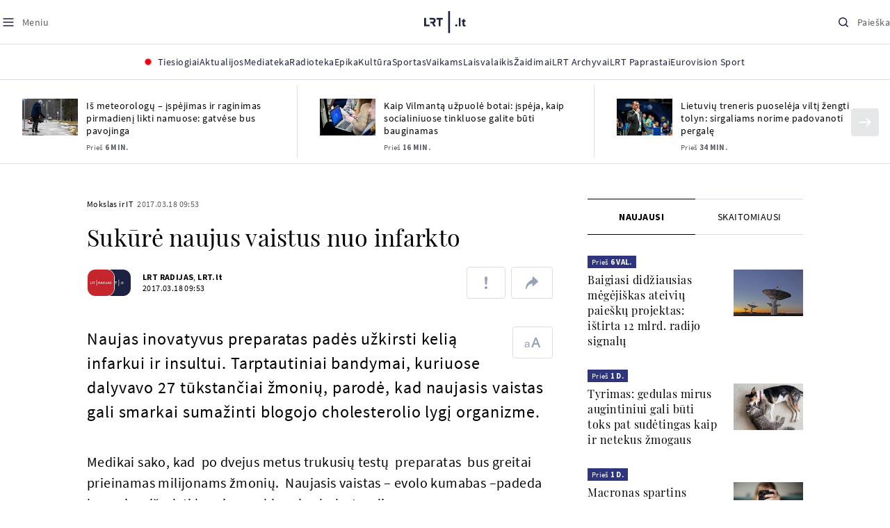

--- FILE ---
content_type: text/html
request_url: https://www.lrt.lt/naujienos/mokslas-ir-it/11/166974/sukure-naujus-vaistus-nuo-infarkto
body_size: 22929
content:
<!DOCTYPE html>
<html lang="lt">
   <head>
<meta http-equiv="Content-Type" content="text/html; charset=utf-8">
<meta http-equiv="X-UA-Compatible" content="IE=edge">
<meta name="robots" content="max-image-preview:large" />
<meta name="viewport" content="width=device-width, initial-scale=1, maximum-scale=5">

<!-- Favicon Start -->
<link rel="apple-touch-icon" sizes="57x57" href="/images/favicons/apple-touch-icon-57x57.png?v=323">
<link rel="apple-touch-icon" sizes="60x60" href="/images/favicons/apple-touch-icon-60x60.png?v=323">
<link rel="apple-touch-icon" sizes="72x72" href="/images/favicons/apple-touch-icon-72x72.png?v=323">
<link rel="apple-touch-icon" sizes="76x76" href="/images/favicons/apple-touch-icon-76x76.png?v=323">
<link rel="apple-touch-icon" sizes="114x114" href="/images/favicons/apple-touch-icon-114x114.png?v=323">
<link rel="apple-touch-icon" sizes="120x120" href="/images/favicons/apple-touch-icon-120x120.png?v=323">
<link rel="apple-touch-icon" sizes="144x144" href="/images/favicons/apple-touch-icon-144x144.png?v=323">
<link rel="apple-touch-icon" sizes="152x152" href="/images/favicons/apple-touch-icon-152x152.png?v=323">
<link rel="apple-touch-icon" sizes="180x180" href="/images/favicons/apple-touch-icon-180x180.png?v=323">
<link rel="icon" type="image/png" sizes="32x32" href="/images/favicons/favicon-32x32.png?v=323">
<link rel="icon" type="image/png" sizes="192x192" href="/images/favicons/android-chrome-192x192.png?v=323">
<link rel="icon" type="image/png" sizes="16x16" href="/images/favicons/favicon-16x16.png?v=323">
<link rel="icon" type="image/png" sizes="512x512" href="/images/favicons/favicon-512x512.png?v=323">
<link rel="manifest" href="/images/favicons/site.webmanifest?v=323">
<link rel="mask-icon" href="/images/favicons/safari-pinned-tab.svg?v=323" color="#016ca8">
<link rel="shortcut icon" href="/images/favicons/favicon.ico?v=323">
<meta name="msapplication-TileColor" content="#ffffff">
<meta name="msapplication-TileImage" content="/images/favicons/mstile-144x144.png?v=323">
<meta name="msapplication-config" content="/images/favicons/browserconfig.xml?v=323">
<meta name="theme-color" content="#ffffff">
<!-- Favicon End -->
<meta name="apple-itunes-app" content="app-id=999758256, app-argument=https://www.lrt.lt/">
<!-- Google Tag Manager -->
<script data-cookieconsent="ignore">
window.addEventListener('load', function() {
    (function(w,d,s,l,i){w[l]=w[l]||[];w[l].push({'gtm.start':
    new Date().getTime(),event:'gtm.js'});var f=d.getElementsByTagName(s)[0],
    j=d.createElement(s),dl=l!='dataLayer'?'&l='+l:'';j.async=true;j.src=
    'https://www.googletagmanager.com/gtm.js?id='+i+dl;f.parentNode.insertBefore(j,f);
    })(window,document,'script','dataLayer','GTM-NNQ95HK');
});
</script>
<!-- End Google Tag Manager -->

<link rel="preload" href="/js/app.js?v=323" as="script">
<link rel="preload" href="/js/jquery/jquery-3.6.0.min.js" as="script">

<meta name="ROBOTS" content="INDEX"/>
<title>Sukūrė naujus vaistus nuo infarkto - LRT</title>
<link href="https://www.lrt.lt/naujienos/mokslas-ir-it/11/166974/sukure-naujus-vaistus-nuo-infarkto" rel="canonical">
<meta content="id" content="166974" /><meta content="Naujas inovatyvus preparatas padės užkirsti kelią infarkui ir insultui. Tarptautiniai bandymai, kuriuose dalyvavo 27 tūk..." name="description"/>
<meta itemprop="datePublished" content="2017-03-18T07:53:00Z"/>
<meta property="fb:app_id" content="470743216272990"/>
<meta property="fb:pages" content="128572499128"/>
<meta property="og:site_name" content="lrt.lt"/>
	<meta content="article" property="og:type"/>
<meta content="lt_LT" property="og:locale"/>
<meta content="https://www.lrt.lt/naujienos/mokslas-ir-it/11/166974/sukure-naujus-vaistus-nuo-infarkto" property="og:url"/>
<meta property="article:published_time" content="2017-03-18T07:53:00Z"/>
<meta property="article:author" content="https://www.facebook.com/lrtlt"/>
<meta content="https://www.facebook.com/lrtlt" property="article:publisher"/>
<meta content="Sukūrė naujus vaistus nuo infarkto" property="og:title"/>
<meta property="lrt_authors" content="LRT RADIJAS,LRT.lt"/>
<meta property="author" content="LRT RADIJAS,LRT.lt"/>
<meta property="lrt_section" content="Mokslas ir IT,naujienos"/>

<meta content="Naujas inovatyvus preparatas padės užkirsti kelią infarkui ir insultui. Tarptautiniai bandymai, kuriuose dalyvavo 27 tūk..." property="og:description" />


		
<script type="application/ld+json">
{
   "description" : "Naujas inovatyvus preparatas padės užkirsti kelią infarkui ir insultui. Tarptautiniai bandymai, kuriuose dalyvavo 27 tūkstančiai žmonių, parodė, kad naujasis vaistas gali smarkai sumažinti blogojo cholesterolio lygį organizme.",
   "publisher" : {
      "@type" : "NewsMediaOrganization",
      "logo" : {
         "url" : "https://www.lrt.lt/images/lrt_lt_logo.jpg",
         "@type" : "ImageObject"
      },
      "name" : "lrt.lt"
   },
   "@type" : "NewsArticle",
   "genre" : "Mokslas ir IT",
   "@context" : "https://schema.org",
   "author" : [
      {
         "name" : "LRT RADIJAS",
         "@type" : "Person",
         "url" : "https://www.lrt.lt/author/lrt-radijas-500047"
      },
      {
         "url" : "https://www.lrt.lt/author/lrt-lt-500005",
         "@type" : "Person",
         "name" : "LRT.lt"
      }
   ],
   "headline" : "Sukūrė naujus vaistus nuo infarkto",
   "mainEntityOfPage" : "https://www.lrt.lt/naujienos/mokslas-ir-it/11/166974/sukure-naujus-vaistus-nuo-infarkto",
   "thumbnailUrl" : "https://www.lrt.lt/images/logo/default_thumbnail.jpg",
   "datePublished" : "2017-03-18T07:53:00Z",
   "url" : "https://www.lrt.lt/naujienos/mokslas-ir-it/11/166974/sukure-naujus-vaistus-nuo-infarkto",
   "keywords" : "Infarktas,Vaistai"
}
  </script>

<script type="application/ld+json">
{
  "@context": "http://schema.org",
  "@type": "BreadcrumbList",
  "itemListElement": [{
    "@type": "ListItem",
    "position": 1,
    "item": {
	  "@id": "https://www.lrt.lt/",
      "name": "www.lrt.lt"
    }
  },{
    "@type": "ListItem",
    "position": 2,
    "item": {
      "@id": "https://www.lrt.lt/naujienos/mokslas-ir-it/", 
      "name": "Mokslas ir IT"
    }
  }]
}
</script>


<script type="text/javascript">
	if (location && location.host && location.host.match(/lrt\.lt/)) {
			(function(j, c) {
		var s = function(o) {
			var t = document.createElement('script');
			for (var p in o) {t[p] = o[p];};
			return t;
		};
		var p = s({src: j, defer: true, async: true, onload: c});
		var i = document.getElementsByTagName('script')[0];
		i.parentNode.insertBefore(p, i);
	})('//peach-static.ebu.io/peach-collector-1.x.min.js', PeachCollectorLoaded);
	function PeachCollectorLoaded() {
	var _pc = window._pc = new PeachCollector(window);
		var s = location.pathname;
		var article_id = '166974';
		// only content page
		if(s.split('/').length <= 3) return;
		// only news
		var nl = ['naujienos', 'news-in-english', 'novosti'];
		if(!s.split('/').filter(function(f) {
			return nl.indexOf(f) > -1
		}).length > 0) return;
		// identify language
		var lang = 'lt';
		_pc.init('ltlrt00000000050')
		 .enableTracking()
		 .sendArticleStartEvent(article_id, null, {lang: lang});
		 //.sendPageViewEvent(null, null, null, {lang: lang});
	}
}
</script>
<link type="text/css" rel="stylesheet" href="/css/app.css?v=323">
<style>
    #js-news-list-feed-horizontal div.info-block a  { display:none }
</style>
<script type="text/javascript" src="/js/app.head.js?v=323"></script>

<script async src="https://www.googletagservices.com/tag/js/gpt.js"></script>
<script>
    var googletag = googletag || {};
    googletag.cmd = googletag.cmd || [];
</script>
<script>

 // GPT slots
 var gptAdSlots = [];
 googletag.cmd.push(function() {

   // Define a size mapping object. The first parameter to addSize is
   // a viewport size, while the second is a list of allowed ad sizes.
   var mapping1 = googletag.sizeMapping().
    addSize([0, 0], []).
    addSize([1050, 200], [[1200,250], [1200,150], [1024, 120], [970, 250], [970, 90], [970, 66], [960, 90], [950, 90], [930, 180], [750, 200], [750, 100]]).
    addSize([768, 200], [[750, 200], [750, 100]]).
    addSize([320, 400], [[320, 50], [300, 50]]).
    build(); 
   var mapping2 = googletag.sizeMapping(). 
   // Accepts both common mobile banner formats
   addSize([320, 400], [[300, 250], [320, 50], [300, 50]]). 
   addSize([320, 700], [300, 250]).
    build();
    var mapping3 = googletag.sizeMapping(). 
   // Accepts both common mobile banner formats
   addSize([768, 600], [[300, 600], [300, 250]]). 
    build();

   // Define the GPT slot
   gptAdSlots[0] = googletag.defineSlot('/21713852842/Mokslas_1200x250_1', [[1200,250], [1200,150], [1024, 120], [970, 250], [970, 90], [970, 90], [970, 66], [960, 90], [950, 90], [930, 180], [750, 200], [750, 100]], 'd0')
       .defineSizeMapping(mapping1)
       .addService(googletag.pubads());
   gptAdSlots[1] = googletag.defineSlot('/21713852842/Mokslas_300x600_1', [[300, 600], [300, 250]], 'd1')
       .defineSizeMapping(mapping3)
       .addService(googletag.pubads());
   gptAdSlots[2] = googletag.defineSlot('/21713852842/Mokslas_300x250_text_1', [[300, 250], [320,50], [300,50]], 'd2')
       .defineSizeMapping(mapping2)
       .addService(googletag.pubads());
   gptAdSlots[3] = googletag.defineSlot('/21713852842/Mokslas_300x250_text_2', [[300, 250], [320,50], [300,50]], 'd3')
       .defineSizeMapping(mapping2)
       .addService(googletag.pubads());

   // Start ad fetching
   googletag.pubads().collapseEmptyDivs();
   googletag.pubads().enableSingleRequest();
   googletag.enableServices();
 });
</script>

  
<script type="text/javascript">
  if(window !== window.top){
      var parentURL = document.referrer;
      if (parentURL.indexOf('lrt.lt') > 0);           
      else location.replace('https://www2.lrt.lt/iframe1.html');   
  }
</script>
  

      <meta property="lrt_type" content="news_article"/>
      <script type="text/javascript">
      <!--//--><![CDATA[//><!--
      function gemius_player_pending(obj,fun) {obj[fun] = obj[fun] || function() {var x =
      window['gemius_player_data'] = window['gemius_player_data'] || [];
      x[x.length]=[this,fun,arguments];};};
      gemius_player_pending(window,"GemiusPlayer");
      gemius_player_pending(GemiusPlayer.prototype,"newProgram");
      gemius_player_pending(GemiusPlayer.prototype,"newAd");
      gemius_player_pending(GemiusPlayer.prototype,"adEvent");
      gemius_player_pending(GemiusPlayer.prototype,"programEvent");
      (function(d,t) {try {var gt=d.createElement(t),s=d.getElementsByTagName(t)[0],
      l='http'+((location.protocol=='https:')?'s':''); gt.setAttribute('async','async');
      gt.setAttribute('defer','defer'); gt.src=l+'://galt.hit.gemius.pl/gplayer.js';
      s.parentNode.insertBefore(gt,s);} catch (e) {}})(document,'script');
      //--><!]]>
</script>
      <style>
      div.flourish-credit { display:none !important }
      </style>
   </head>
   <body class="page"><!--googleoff: all-->            


        <script type="text/javascript">window.lrtMenu = {"id":2,"locale":"lt","created_at":"2022-05-08T10:03:25.725Z","updated_at":"2025-09-04T19:01:53.741Z","items":[{"__component":"main-menu.menu-with-tags","id":2,"title":"Aktualijos","tagsGroupTitle":"Atraskite","links":[{"id":3,"title":"Lietuvoje","link":"/naujienos/lietuvoje","newWindow":false},{"id":4,"title":"Sveikata","link":"/naujienos/sveikata","newWindow":false},{"id":8,"title":"Verslas","link":"/naujienos/verslas","newWindow":false},{"id":52,"title":"Verslo pozicija","link":"/naujienos/verslo-pozicija","newWindow":false},{"id":44,"title":"Pasaulyje","link":"/naujienos/pasaulyje","newWindow":false},{"id":50,"title":"Nuomonės","link":"/naujienos/nuomones","newWindow":false},{"id":10,"title":"Eismas","link":"/naujienos/eismas","newWindow":false},{"id":5,"title":"Mokslas ir IT","link":"/naujienos/mokslas-ir-it","newWindow":false},{"id":61,"title":"Švietimas","link":"/naujienos/svietimas","newWindow":false},{"id":6,"title":"LRT Tyrimai","link":"/naujienos/lrt-tyrimai","newWindow":false},{"id":7,"title":"LRT Faktai","link":"/tema/lrt-faktai","newWindow":false},{"id":28,"title":"Tavo LRT","link":"/naujienos/tavo-lrt ","newWindow":false},{"id":46,"title":"Lituanica","link":"/lituanica","newWindow":false},{"id":51,"title":"Pozicija","link":"/naujienos/pozicija","newWindow":false},{"id":47,"title":"LRT English","link":"/en/news-in-english","newWindow":false},{"id":45,"title":"LRT Новости","link":"/ru/novosti","newWindow":false},{"id":48,"title":"LRT Wiadomości","link":"/pl/wiadomosci","newWindow":false},{"id":49,"title":"LRT Новини","link":"/ua/novini","newWindow":false}],"tags":[{"id":3,"title":"Rusijos karas prieš Ukrainą","link":"/tema/rusijos-karas-pries-ukraina","isImportant":true,"newWindow":false},{"id":10,"title":"LRT ieško sprendimų","link":"/tema/lrt-iesko-sprendimu","isImportant":false,"newWindow":false},{"id":11,"title":"LRT girdi","link":"/tema/lrt-girdi","isImportant":false,"newWindow":false},{"id":5,"title":"LRT Trumpai","link":"/tema/lrt-trumpai","isImportant":false,"newWindow":false}]},{"__component":"main-menu.menu-link","id":13,"title":"Mediateka","link":"/mediateka","newWindow":false},{"__component":"main-menu.menu-link","id":14,"title":"Radioteka","link":"/radioteka","newWindow":false},{"__component":"main-menu.menu-link","id":8,"title":"Epika","link":"https://epika.lrt.lt","newWindow":true},{"__component":"main-menu.menu-link","id":11,"title":"Kultūra","link":"/naujienos/kultura","newWindow":false},{"__component":"main-menu.menu-link","id":9,"title":"Sportas","link":"/naujienos/sportas","newWindow":false},{"__component":"main-menu.menu-with-articles","id":8,"title":"Vaikams","articelApiUrl":" /api/search?count=3&term=/vaikams","links":[{"id":39,"title":"Pradžia","link":"/vaikams","newWindow":false},{"id":40,"title":"Filmai","link":"https://epika.lrt.lt/vaikams","newWindow":false},{"id":41,"title":"Vakaro pasaka","link":"/tema/vakaro-pasaka","newWindow":false},{"id":42,"title":"Žaidimai","link":"/tema/zaidimai-vaikams","newWindow":false},{"id":43,"title":"Mokykla","link":"/mediateka/rekomenduojame/mokykla","newWindow":false}],"articles":[{"img_w_h":"1.0","photo_horizontal":0,"is_series":0,"category_img_path_postfix":".jpg","article_has_audiovideo":0,"season_url":"/radioteka/laida/vakaro-pasaka/2025","is_videoteka":1,"n18":0,"photo_count":0,"is_audio":1,"img":"/img/2025/12/11/2263865-470577-{WxH}.jpg","type":7,"article_category_id":0,"img_path_prefix":"/img/2025/12/11/2263865-470577-","rank":1,"photo_horizontal_small":0,"img_path_postfix":".jpg","category_title":"Vakaro pasaka","subtitle":"","item_date":"2025.12.11 20:05","year_interval":8,"main_category_title":"Vakaro pasaka","badges_html":"","id":2772418,"channel":3,"epika_valid_days":"","curr_category_title":"2025","genre_list":[{"id":909,"title":"Pasaka"}],"item_date_iso8601":"2025-12-11T18:05:00Z","is_epika":0,"category_url":"/mediateka/audio/vakaro-pasaka","category_filter":1,"photo_id":2263865,"duration_sec":1490,"age_restriction":"","category_img_path_prefix":"/img/2025/04/01/2032828-433764-","url":"/radioteka/irasas/2000583161/johnny-gruelle-skudurines-onutes-pasakeles-i-dalis","read_count":264,"is_video":0,"title":"Johnny Gruelle. „Skudurinės Onutės pasakėlės“. I dalis","heritage":0,"is_movie":0,"fb_share_count":0},{"is_series":0,"photo_horizontal":0,"img_w_h":"1.0","n18":0,"article_has_audiovideo":0,"category_img_path_postfix":".jpg","season_url":"/radioteka/laida/vakaro-pasaka/2025","is_videoteka":1,"is_audio":1,"photo_count":0,"type":7,"img":"/img/2025/12/10/2262464-259646-{WxH}.jpg","photo_horizontal_small":0,"rank":1,"article_category_id":0,"img_path_prefix":"/img/2025/12/10/2262464-259646-","item_date":"2025.12.10 20:05","category_title":"Vakaro pasaka","img_path_postfix":".jpg","subtitle":"","main_category_title":"Vakaro pasaka","year_interval":8,"channel":3,"id":2771411,"badges_html":"","epika_valid_days":"","category_url":"/mediateka/audio/vakaro-pasaka","is_epika":0,"genre_list":[{"id":909,"title":"Pasaka"}],"curr_category_title":"2025","item_date_iso8601":"2025-12-10T18:05:00Z","duration_sec":787,"photo_id":2262464,"category_filter":1,"age_restriction":"","heritage":0,"title":"Selemonas Paltanavičius. „Žiemos lediniai batai“","url":"/radioteka/irasas/2000582126/selemonas-paltanavicius-ziemos-lediniai-batai","read_count":644,"is_video":0,"category_img_path_prefix":"/img/2025/04/01/2032828-433764-","fb_share_count":0,"is_movie":0},{"type":6,"img":"/img/2025/12/10/2261818-62776-{WxH}.jpg","photo_count":0,"is_audio":0,"category_img_path_postfix":"","article_has_audiovideo":0,"is_videoteka":1,"season_url":"/mediateka/video/paneik/2025","n18":0,"img_w_h":"1.8","is_series":0,"photo_horizontal":1,"badges_html":"","channel":6,"id":2771187,"year_interval":8,"main_category_title":"Paneik","item_date":"2025.12.10 18:00","img_path_postfix":".jpg","category_title":"Paneik","subtitle":"","rank":1,"article_category_id":0,"img_path_prefix":"/img/2025/12/10/2261818-62776-","photo_horizontal_small":0,"category_filter":1,"duration_sec":1185,"photo_id":2261818,"genre_list":"","curr_category_title":"2025","item_date_iso8601":"2025-12-10T16:00:00Z","is_epika":0,"category_url":"/mediateka/video/paneik","epika_valid_days":"","fb_share_count":0,"is_movie":0,"url":"/mediateka/irasas/2000582056/paneik-politikai-privalo-tureti-aukstaji-issilavinima-politika-su-paul-de-miko","read_count":17,"is_video":1,"category_img_path_prefix":"","heritage":0,"title":"„Paneik“: politikai privalo turėti aukštąjį išsilavinimą | Politika su Paul de Miko","age_restriction":""}]},{"__component":"main-menu.menu-with-articles","id":10,"title":"Laisvalaikis","articelApiUrl":"/api/search?page=1&count=3&exact=1&&term=/muzika&order=desc","links":[{"id":60,"title":"Muzika","link":"/naujienos/muzika","newWindow":false},{"id":59,"title":"Laisvalaikis","link":"/naujienos/laisvalaikis","newWindow":false}],"articles":[{"title":"Svečiuose „punktò“","heritage":0,"category_img_path_prefix":"/img/2025/10/03/2201936-328532-","is_video":0,"url":"/radioteka/irasas/2000583163/sveciuose-punkto","read_count":9,"age_restriction":"","is_movie":0,"fb_share_count":0,"is_epika":0,"category_url":"/mediateka/audio/raudonos-rozes-radijas","item_date_iso8601":"2025-12-11T18:00:00Z","genre_list":"","curr_category_title":"2025","epika_valid_days":"","photo_id":2263890,"duration_sec":3600,"category_filter":1,"subtitle":"","img_path_postfix":".jpg","category_title":"Raudonos rožės radijas","item_date":"2025.12.11 20:00","photo_horizontal_small":0,"article_category_id":0,"img_path_prefix":"/img/2025/12/11/2263890-540357-","rank":1,"id":2772424,"channel":5,"badges_html":"","main_category_title":"Raudonos rožės radijas","year_interval":8,"n18":0,"season_url":"/radioteka/laida/raudonos-rozes-radijas/2025","is_videoteka":1,"article_has_audiovideo":0,"category_img_path_postfix":".jpg","photo_horizontal":0,"is_series":0,"img_w_h":"1.0","img":"/img/2025/12/11/2263890-540357-{WxH}.jpg","type":7,"is_audio":1,"photo_count":0},{"category_title":"Vakaras: kūrybos, jubiliejinis, minėjimo,šventinis","img_path_postfix":".jpg","subtitle":"","item_date":"2025.12.11 19:02","photo_horizontal_small":0,"article_category_id":0,"img_path_prefix":"/img/2025/12/11/2262990-524286-","rank":1,"channel":0,"id":2757157,"badges_html":"","main_category_title":"Vakaras: kūrybos, jubiliejinis, minėjimo,šventinis","year_interval":8,"n18":0,"category_img_path_postfix":"","article_has_audiovideo":0,"is_videoteka":1,"season_url":"/mediateka/video/vakaras-kurybos-jubiliejinis-minejimo-sventinis/2025","photo_horizontal":1,"is_series":0,"img_w_h":"1.8","img":"/img/2025/12/11/2262990-524286-{WxH}.jpg","type":6,"is_audio":0,"photo_count":0,"title":"85 plius... Juozas Budraitis","heritage":0,"category_img_path_prefix":"","read_count":67,"url":"/mediateka/irasas/2000568052/85-plius-juozas-budraitis","is_video":1,"age_restriction":"","is_movie":0,"fb_share_count":0,"category_url":"/mediateka/video/vakaras-kurybos-jubiliejinis-minejimo-sventinis","is_epika":0,"curr_category_title":"2025","genre_list":"","item_date_iso8601":"2025-12-11T17:02:00Z","epika_valid_days":"","photo_id":2262990,"duration_sec":5087,"category_filter":1},{"season_url":"/radioteka/laida/klasikos-koncertu-sale/2025","is_videoteka":1,"category_img_path_postfix":".jpg","article_has_audiovideo":0,"n18":0,"img_w_h":"1.0","is_series":0,"photo_horizontal":0,"type":7,"img":"/img/2025/12/11/2263862-241330-{WxH}.jpg","photo_count":0,"is_audio":1,"item_date":"2025.12.11 19:00","subtitle":"","img_path_postfix":".jpg","category_title":"Klasikos koncertų salė","rank":1,"img_path_prefix":"/img/2025/12/11/2263862-241330-","article_category_id":0,"photo_horizontal_small":0,"badges_html":"","channel":4,"id":2772420,"year_interval":8,"main_category_title":"Klasikos koncertų salė","item_date_iso8601":"2025-12-11T17:00:00Z","curr_category_title":"2025","genre_list":[{"title":"Klasikinė muzika","id":969},{"id":262,"title":"Koncertas/Gyvas pasirodymas"}],"category_url":"/mediateka/audio/klasikos-koncertu-sale","is_epika":0,"epika_valid_days":"","category_filter":1,"duration_sec":5694,"photo_id":2263862,"is_video":0,"read_count":3,"url":"/radioteka/irasas/2000583162/cecile-mclorin-salvant-leverkuzeno-dziazo-dienose","category_img_path_prefix":"/img/2025/04/01/2033098-101757-","heritage":0,"title":"Cécile McLorin Salvant Lėverkuzeno džiazo dienose","age_restriction":"","fb_share_count":0,"is_movie":0}]},{"__component":"main-menu.menu-link","id":16,"title":"Mano kraštas","link":"/mano-krastas","newWindow":false},{"__component":"main-menu.menu-link","id":15,"title":"LRT Archyvai","link":"https://archyvai.lrt.lt/paveldas","newWindow":false},{"__component":"main-menu.menu-link","id":111,"title":"LRT Paprastai","link":"/naujienos/lrt-paprastai","newWindow":false},{"__component":"main-menu.menu-link","id":112,"title":"Eurovision Sport","link":"/projektai/eurovision-sport","newWindow":false}],"localizations":[{"id":1,"locale":null},{"id":3,"locale":"ru"},{"id":4,"locale":"en"}]};</script>
    
    
    
    
<header class="the-header sticky-header" id="the-header">
<script src="/static/menu/burger-menu-js-data.js"></script>
<div class="the-header__top">
          <div class="the-header__left">
              <button aria-label="Meniu" class="the-header__button the-header__button--menu btn btn--reset js-menu-block-button" type="button">
                  <svg class="svg-icon svg-icon--menu " width="20" height="20" viewBox="0 0 20 20" fill="none" xmlns="http://www.w3.org/2000/svg">
          <path d="M3.125 10H16.875" stroke="#1D2142" stroke-width="1.5" stroke-linecap="round" stroke-linejoin="round"></path>
          <path d="M3.125 5H16.875" stroke="#1D2142" stroke-width="1.5" stroke-linecap="round" stroke-linejoin="round"></path>
          <path d="M3.125 15H16.875" stroke="#1D2142" stroke-width="1.5" stroke-linecap="round" stroke-linejoin="round"></path>
        </svg>
        <svg class="svg-icon svg-icon--close " width="20" height="20" viewBox="0 0 20 20" fill="none" xmlns="http://www.w3.org/2000/svg">
          <path d="M15.625 4.375L4.375 15.625" stroke="#1D2142" stroke-width="1.5" stroke-linecap="round" stroke-linejoin="round"></path>
          <path d="M15.625 15.625L4.375 4.375" stroke="#1D2142" stroke-width="1.5" stroke-linecap="round" stroke-linejoin="round"></path>
        </svg>
                  <span class="the-header__button-text text-capitalize">Meniu</span>
              </button>
          </div>

          <div class="the-header__center">
              <a class="logo " title="LRT.LT" aria-label="LRT.LT" href="/">
                                                     
                    <svg class="svg-logo svg-logo--lrt " width="60" height="32" viewBox="0 0 60 32" fill="none" xmlns="http://www.w3.org/2000/svg">
    <path fill-rule="evenodd" clip-rule="evenodd" d="M14.0715 17.2556C15.9161 16.7523 16.6021 15.0388 16.6021 13.6811C16.6021 11.3264 15.0036 9.74512 12.6242 9.74512H7.76465V12.1297H12.259C13.2551 12.1297 13.9248 12.7614 13.9248 13.6811C13.9248 14.6008 13.2551 15.2184 12.259 15.2184H8.92695V17.6017H11.4024L13.6872 21.8752H16.703L14.0715 17.2556Z" fill="#1C2142"></path>
    <path fill-rule="evenodd" clip-rule="evenodd" d="M17.7705 9.74463V12.1255H20.925V21.8705H23.5512V12.1255H26.704V9.74463H17.7705Z" fill="#1C2142"></path>
    <path fill-rule="evenodd" clip-rule="evenodd" d="M2.625 19.4893V9.74512H0V21.8706H7.76311V19.4893H2.625Z" fill="#1C2142"></path>
    <path fill-rule="evenodd" clip-rule="evenodd" d="M46.2386 19.0039C45.4314 19.0039 44.7495 19.7067 44.7495 20.5378C44.7495 21.3694 45.4314 22.0718 46.2386 22.0718C47.0457 22.0718 47.7276 21.3694 47.7276 20.5378C47.7276 19.7067 47.0457 19.0039 46.2386 19.0039Z" fill="#1C2142"></path>
    <path fill-rule="evenodd" clip-rule="evenodd" d="M49.9517 21.8748H52.3209V9.75928H49.9517V21.8748Z" fill="#1C2142"></path>
    <path fill-rule="evenodd" clip-rule="evenodd" d="M59.2236 19.5728L59.1263 19.6729C59.0184 19.7847 58.7241 19.8999 58.4184 19.8999C58.0025 19.8999 57.7341 19.5591 57.7341 19.0329V15.2096H59.4376V13.056H57.7341V10.6909H57.4726L53.9565 14.1536V15.2096H55.3471V19.6418C55.3471 21.2202 56.222 22.0896 57.8095 22.0896C58.8611 22.0896 59.4218 21.7762 59.7068 21.5131L59.7441 21.4787L59.2236 19.5728Z" fill="#1C2142"></path>
    <path fill-rule="evenodd" clip-rule="evenodd" d="M34.584 31.6222H37.2102V0H34.584V31.6222Z" fill="#1C2142"></path>
</svg>

                
            


                </a>

          </div>

          <div class="the-header__right">
              <button aria-label="Paieška" class="the-header__button the-header__button--search btn btn--reset js-quick-search" type="button">
                  <svg class="svg-icon svg-icon--search " width="20" height="20" viewBox="0 0 20 20" fill="none" xmlns="http://www.w3.org/2000/svg">
            <path d="M9.21887 14.6877C12.2392 14.6877 14.6877 12.2392 14.6877 9.21887C14.6877 6.1985 12.2392 3.75 9.21887 3.75C6.1985 3.75 3.75 6.1985 3.75 9.21887C3.75 12.2392 6.1985 14.6877 9.21887 14.6877Z" stroke="#1D2142" stroke-width="1.5" stroke-linecap="round" stroke-linejoin="round"></path>
            <path d="M13.0869 13.0857L16.251 16.2498" stroke="#1D2142" stroke-width="1.5" stroke-linecap="round" stroke-linejoin="round"></path>
          </svg>
          <svg class="svg-icon svg-icon--close " width="20" height="20" viewBox="0 0 20 20" fill="none" xmlns="http://www.w3.org/2000/svg">
            <path d="M15.625 4.375L4.375 15.625" stroke="#1D2142" stroke-width="1.5" stroke-linecap="round" stroke-linejoin="round"></path>
            <path d="M15.625 15.625L4.375 4.375" stroke="#1D2142" stroke-width="1.5" stroke-linecap="round" stroke-linejoin="round"></path>
          </svg>
                  <span class="the-header__button-text text-capitalize">Paieška</span>
              </button>
          </div>
      </div>
    <div class="the-header__menu"><div class="container">
<div id="js-live-channel-list-block-trigger">
          <button class="the-header__main-menu-link" type="button">
            <div class="live-icon live-icon--xs">
  <span class="live-icon__ring"></span>
  <span class="live-icon__circle"></span>
</div>

            <span class="ml-10">Tiesiogiai</span>
          </button>
        </div>
    <div class="the-header__main-menu-item js-main-menu-item" data-index="0">
        <button class="the-header__main-menu-link " type="button">            <span>Aktualijos</span>
</button>    </div>
    <div class="the-header__main-menu-item js-main-menu-item">
        <a href="/mediateka" class="the-header__main-menu-link " title="Mediateka" target="_self">
                    <span>Mediateka</span>
        </a>
    </div>
    <div class="the-header__main-menu-item js-main-menu-item">
        <a href="/radioteka" class="the-header__main-menu-link " title="Radioteka" target="_self">
                    <span>Radioteka</span>
        </a>
    </div>
    <div class="the-header__main-menu-item js-main-menu-item">
        <a href="https://epika.lrt.lt/" class="the-header__main-menu-link " title="Epika" target="_blank">
                    <span>Epika</span>
        </a>
    </div>
    <div class="the-header__main-menu-item js-main-menu-item">
        <a href="/naujienos/kultura" class="the-header__main-menu-link " title="Kultūra" target="_self">
                    <span>Kultūra</span>
        </a>
    </div>
    <div class="the-header__main-menu-item js-main-menu-item">
        <a href="https://www.lrt.lt/naujienos/sportas" class="the-header__main-menu-link " title="Sportas" target="_self">
                    <span>Sportas</span>
        </a>
    </div>
    <div class="the-header__main-menu-item js-main-menu-item" data-index="6">
        <button class="the-header__main-menu-link " type="button">            <span>Vaikams</span>
</button>    </div>
    <div class="the-header__main-menu-item js-main-menu-item" data-index="7">
        <button class="the-header__main-menu-link " type="button">            <span>Laisvalaikis</span>
</button>    </div>
    <div class="the-header__main-menu-item js-main-menu-item">
        <a href="https://www.lrt.lt/zaidimai" class="the-header__main-menu-link " title="Žaidimai" target="_self">
                    <span>Žaidimai</span>
        </a>
    </div>
    <div class="the-header__main-menu-item js-main-menu-item">
        <a href="https://archyvai.lrt.lt/paveldas" class="the-header__main-menu-link " title="LRT Archyvai" target="_self">
                    <span>LRT Archyvai</span>
        </a>
    </div>
    <div class="the-header__main-menu-item js-main-menu-item">
        <a href="/naujienos/lrt-paprastai" class="the-header__main-menu-link " title="LRT Paprastai" target="_self">
                    <span>LRT Paprastai</span>
        </a>
    </div>
    <div class="the-header__main-menu-item js-main-menu-item">
        <a href="https://www.lrt.lt/projektai/eurovision-sport" class="the-header__main-menu-link " title="Eurovision Sport" target="_blank">
                    <span>Eurovision Sport</span>
        </a>
    </div>
 
</div></div> 
 



  </header>
    
            <div id="fb-root"></div>
<!-- Google Tag Manager (noscript) -->
<noscript><iframe src="https://www.googletagmanager.com/ns.html?id=GTM-NNQ95HK"
height="0" width="0" style="display:none;visibility:hidden" title="GTM"></iframe></noscript>
<!-- End Google Tag Manager (noscript) -->

<script type='text/javascript'>
    (function() {
        /** CONFIGURATION START **/
        var _sf_async_config = window._sf_async_config = (window._sf_async_config || {});

        _sf_async_config.uid = 65978; 
        _sf_async_config.domain = 'lrt.lt'; 
        _sf_async_config.flickerControl = false;
        _sf_async_config.useCanonical = true;
        _sf_async_config.useCanonicalDomain = true;
        
        if (document.head && document.head.querySelector) {
            if ( document.head.querySelector('[property="lrt_authors"]') ){
              _sf_async_config.authors = document.head.querySelector('[property="lrt_authors"]').content;
            }
            if ( document.head.querySelector('[property="lrt_section"]') ){
              _sf_async_config.sections = document.head.querySelector('[property="lrt_section"]').content;
            }
            if ( document.head.querySelector('[property="lrt_type"]') ){
              _sf_async_config.type = document.head.querySelector('[property="lrt_type"]').content;
            }
        }
        /** CONFIGURATION END **/
function loadChartbeat_mab() {
            var e = document.createElement('script');
            var n = document.getElementsByTagName('script')[0];
            e.type = 'text/javascript';
            e.async = true;
            e.src = '//static.chartbeat.com/js/chartbeat_mab.js';
            n.parentNode.insertBefore(e, n);
        }


        
        function loadChartbeat() {
            var e = document.createElement('script');
            var n = document.getElementsByTagName('script')[0];
            e.type = 'text/javascript';
            e.async = true;
            e.src = '//static.chartbeat.com/js/chartbeat.js';
            n.parentNode.insertBefore(e, n);
        }
        loadChartbeat();
        if (typeof(loadChartbeat_mab) === 'function') {
            loadChartbeat_mab();
        }
     })();
</script>


<script>
  window.fbAsyncInit = function() {
    FB.init({
      appId      : '470743216272990',
      xfbml      : true,
      version    : 'v11.0'
    });
    FB.AppEvents.logPageView();
  };

  (function(d, s, id){
     var js, fjs = d.getElementsByTagName(s)[0];
     if (d.getElementById(id)) {return;}
     js = d.createElement(s); js.id = id;
     js.src = "https://connect.facebook.net/lt_LT/sdk.js";
     fjs.parentNode.insertBefore(js, fjs);
   }(document, 'script', 'facebook-jssdk'));
</script>

  
      <main class="page__content container" id="page-content">
                      <!--googleoff: all-->
<section class="section section--full-width news-feed-horizontal">

    <div class="section__body ">
        <h2 class="section__title container my-20 sr-only">Naujienų srautas</h2>
        <div class="swipe-news-list swipe-news-list--sm swipe-news-list--auto swipe-news-list--full-width">
            <div class="swipe-news-list__container px-4 px-md-0">
                <div class="news-list news-list--feed-horizontal">
                    <div class="row row--md" id="js-news-list-feed-horizontal">
                            <div class="col">
                                <div class="news">
                                    <div class="media-block">
                                        <div class="media-block__container ">
                                            <div class="media-block__wrapper ">
<img class="media-block__image js-lazy lazy-load" src="/images/pxl.gif"  alt="Plikledis"  title="Plikledis" data-src="/img/2024/01/22/1686240-561970-150x84.jpg"/>    
                                            </div>
                                            <a tabindex="-1" class="media-block__link" href="/naujienos/eismas/7/2817127/is-meteorologu-ispejimas-ir-raginimas-pirmadieni-likti-namuose-gatvese-bus-pavojinga" aria-label="Iš meteorologų – įspėjimas ir raginimas pirmadienį likti namuose: gatvėse bus pavojinga" title="Iš meteorologų – įspėjimas ir raginimas pirmadienį likti namuose: gatvėse bus pavojinga"></a>
                                        </div>
                                    </div>
<div class="news__content">
         <div class="info-block ">

            <a class="info-block__link" href="/naujienos/eismas" title="Eismas">Eismas</a>
   <span class="info-block__time-before" title="2026.01.25 20:08">
Prieš
   <strong>6 min.  </strong>
   </span>

      </div>
   <h3 class="news__title"><a href="/naujienos/eismas/7/2817127/is-meteorologu-ispejimas-ir-raginimas-pirmadieni-likti-namuose-gatvese-bus-pavojinga" title="Iš meteorologų – įspėjimas ir raginimas pirmadienį likti namuose: gatvėse bus pavojinga">Iš meteorologų – įspėjimas ir raginimas pirmadienį likti namuose: gatvėse bus pavojinga</a></h3>
</div>
                                </div>
                            </div>
                            <div class="col">
                                <div class="news">
                                    <div class="media-block">
                                        <div class="media-block__container ">
                                            <div class="media-block__wrapper ">
<img class="media-block__image js-lazy lazy-load" src="/images/pxl.gif"  alt="Interneto komentatoriai"  title="Interneto komentatoriai" data-src="/img/2019/08/25/496698-699331-150x84.jpg"/>    
                                            </div>
                                            <a tabindex="-1" class="media-block__link" href="/naujienos/lietuvoje/2/2814317/kaip-vilmanta-uzpuole-botai-ispeja-kaip-socialiniuose-tinkluose-galite-buti-bauginamas" aria-label="Kaip Vilmantą užpuolė botai: įspėja, kaip socialiniuose tinkluose galite būti bauginamas" title="Kaip Vilmantą užpuolė botai: įspėja, kaip socialiniuose tinkluose galite būti bauginamas"></a>
                                        </div>
                                    </div>
<div class="news__content">
         <div class="info-block ">

            <a class="info-block__link" href="/naujienos/lietuvoje" title="Lietuvoje">Lietuvoje</a>
   <span class="info-block__time-before" title="2026.01.25 19:58">
Prieš
   <strong>16 min.  </strong>
   </span>

      </div>
   <h3 class="news__title"><a href="/naujienos/lietuvoje/2/2814317/kaip-vilmanta-uzpuole-botai-ispeja-kaip-socialiniuose-tinkluose-galite-buti-bauginamas" title="Kaip Vilmantą užpuolė botai: įspėja, kaip socialiniuose tinkluose galite būti bauginamas">Kaip Vilmantą užpuolė botai: įspėja, kaip socialiniuose tinkluose galite būti bauginamas</a></h3>
</div>
                                </div>
                            </div>
                            <div class="col">
                                <div class="news">
                                    <div class="media-block">
                                        <div class="media-block__container ">
                                            <div class="media-block__wrapper ">
<img class="media-block__image js-lazy lazy-load" src="/images/pxl.gif"  alt="Dentinho. Europos salės futbolo čempionatas: Lietuva – Ukraina"  title="Dentinho. Europos salės futbolo čempionatas: Lietuva – Ukraina" data-src="/img/2026/01/25/2297404-229072-150x84.jpg"/>    
                                            </div>
                                            <a tabindex="-1" class="media-block__link" href="/naujienos/sportas/10/2817092/lietuviu-treneris-puoseleja-vilti-zengti-tolyn-sirgaliams-norime-padovanoti-pergale" aria-label="Lietuvių treneris puoselėja viltį žengti tolyn: sirgaliams norime padovanoti pergalę" title="Lietuvių treneris puoselėja viltį žengti tolyn: sirgaliams norime padovanoti pergalę"></a>
                                        </div>
                                    </div>
<div class="news__content">
         <div class="info-block ">

            <a class="info-block__link" href="/naujienos/sportas" title="Sportas">Sportas</a>
   <span class="info-block__time-before" title="2026.01.25 19:40">
Prieš
   <strong>34 min.  </strong>
   </span>

      </div>
   <h3 class="news__title"><a href="/naujienos/sportas/10/2817092/lietuviu-treneris-puoseleja-vilti-zengti-tolyn-sirgaliams-norime-padovanoti-pergale" title="Lietuvių treneris puoselėja viltį žengti tolyn: sirgaliams norime padovanoti pergalę">Lietuvių treneris puoselėja viltį žengti tolyn: sirgaliams norime padovanoti pergalę</a></h3>
</div>
                                </div>
                            </div>
                            <div class="col">
                                <div class="news">
                                    <div class="media-block">
                                        <div class="media-block__container ">
                                            <div class="media-block__wrapper ">
<img class="media-block__image js-lazy lazy-load" src="/images/pxl.gif"  alt="Darbininkai"  title="Darbininkai" data-src="/img/2021/03/25/852198-873489-150x84.jpg"/>    
                                            </div>
                                            <a tabindex="-1" class="media-block__link" href="/naujienos/verslas/4/2817124/vokietijoje-kilo-pasipiktinimas-del-pasiulymo-apriboti-teise-dirbti-ne-visa-darbo-laika" aria-label="Vokietijoje kilo pasipiktinimas dėl pasiūlymo apriboti teisę dirbti ne visą darbo laiką" title="Vokietijoje kilo pasipiktinimas dėl pasiūlymo apriboti teisę dirbti ne visą darbo laiką"></a>
                                        </div>
                                    </div>
<div class="news__content">
         <div class="info-block ">

            <a class="info-block__link" href="/naujienos/verslas" title="Verslas">Verslas</a>
   <span class="info-block__time-before" title="2026.01.25 19:35">
Prieš
   <strong>39 min.  </strong>
   </span>

      </div>
   <h3 class="news__title"><a href="/naujienos/verslas/4/2817124/vokietijoje-kilo-pasipiktinimas-del-pasiulymo-apriboti-teise-dirbti-ne-visa-darbo-laika" title="Vokietijoje kilo pasipiktinimas dėl pasiūlymo apriboti teisę dirbti ne visą darbo laiką">Vokietijoje kilo pasipiktinimas dėl pasiūlymo apriboti teisę dirbti ne visą darbo laiką</a></h3>
</div>
                                </div>
                            </div>
                            <div class="col">
                                <div class="news">
                                    <div class="media-block">
                                        <div class="media-block__container ">
                                            <div class="media-block__wrapper ">
<img class="media-block__image js-lazy lazy-load" src="/images/pxl.gif"  alt="Laimutis Sėdžius"  title="Laimutis Sėdžius" data-src="/img/2022/05/04/1252166-879218-150x84.jpg"/>    
                                            </div>
                                            <a tabindex="-1" class="media-block__link" href="/naujienos/kultura/12/2744119/sedzius-apie-darba-su-rezisieriumi-miltiniu-jam-pakosejus-aktoriai-vaidindavo-dieviskai" aria-label="Sėdžius apie darbą su režisieriumi Miltiniu: jam pakosėjus aktoriai vaidindavo dieviškai" title="Sėdžius apie darbą su režisieriumi Miltiniu: jam pakosėjus aktoriai vaidindavo dieviškai"></a>
                                        </div>
                                    </div>
<div class="news__content">
         <div class="info-block ">

            <a class="info-block__link" href="/naujienos/kultura" title="Kultūra">Kultūra</a>
   <span class="info-block__time-before" title="2026.01.25 19:13">  Prieš
   <strong>1 val.  </strong>
   </span>
   
      </div>
   <h3 class="news__title"><a href="/naujienos/kultura/12/2744119/sedzius-apie-darba-su-rezisieriumi-miltiniu-jam-pakosejus-aktoriai-vaidindavo-dieviskai" title="Sėdžius apie darbą su režisieriumi Miltiniu: jam pakosėjus aktoriai vaidindavo dieviškai">Sėdžius apie darbą su režisieriumi Miltiniu: jam pakosėjus aktoriai vaidindavo dieviškai</a></h3>
</div>
                                </div>
                            </div>
                            <div class="col">
                                <div class="news">
                                    <div class="media-block">
                                        <div class="media-block__container ">
                                            <div class="media-block__wrapper ">
<img class="media-block__image js-lazy lazy-load" src="/images/pxl.gif"  alt="Šarūnas Jasikevičius"  title="Šarūnas Jasikevičius" data-src="/img/2025/12/13/2265090-173415-150x84.jpg"/>    
                                            </div>
                                            <a tabindex="-1" class="media-block__link" href="/naujienos/sportas/10/2817117/jasikeviciaus-aukletiniai-turkijos-lygoje-iveike-vienus-autsaideriu" aria-label="Jasikevičiaus auklėtiniai Turkijos lygoje įveikė vienus autsaiderių" title="Jasikevičiaus auklėtiniai Turkijos lygoje įveikė vienus autsaiderių"></a>
                                        </div>
                                    </div>
<div class="news__content">
         <div class="info-block ">

            <a class="info-block__link" href="/naujienos/sportas" title="Sportas">Sportas</a>
   <span class="info-block__time-before" title="2026.01.25 19:10">  Prieš
   <strong>1 val.  </strong>
   </span>
   
      </div>
   <h3 class="news__title"><a href="/naujienos/sportas/10/2817117/jasikeviciaus-aukletiniai-turkijos-lygoje-iveike-vienus-autsaideriu" title="Jasikevičiaus auklėtiniai Turkijos lygoje įveikė vienus autsaiderių">Jasikevičiaus auklėtiniai Turkijos lygoje įveikė vienus autsaiderių</a></h3>
</div>
                                </div>
                            </div>
                            <div class="col">
                                <div class="news">
                                    <div class="media-block">
                                        <div class="media-block__container ">
                                            <div class="media-block__wrapper ">
<img class="media-block__image js-lazy lazy-load" src="/images/pxl.gif"  alt="Oceane Michelon, Julia Simona ir Lisa Vittozzi"  title="Oceane Michelon, Julia Simona ir Lisa Vittozzi" data-src="/img/2026/01/25/2297430-854539-150x84.jpg"/>    
                                            </div>
                                            <a tabindex="-1" class="media-block__link" href="/naujienos/sportas/10/2817079/sestasis-biatlono-pasaulio-taures-etapas-baigesi-dramatiska-simon-pergale" aria-label="Šeštasis biatlono pasaulio taurės etapas baigėsi dramatiška Simon pergale" title="Šeštasis biatlono pasaulio taurės etapas baigėsi dramatiška Simon pergale"></a>
                                        </div>
                                    </div>
<div class="news__content">
         <div class="info-block ">

            <a class="info-block__link" href="/naujienos/sportas" title="Sportas">Sportas</a>
   <span class="info-block__time-before" title="2026.01.25 19:05">  Prieš
   <strong>1 val.  </strong>
   </span>
   
      </div>
   <h3 class="news__title"><a href="/naujienos/sportas/10/2817079/sestasis-biatlono-pasaulio-taures-etapas-baigesi-dramatiska-simon-pergale" title="Šeštasis biatlono pasaulio taurės etapas baigėsi dramatiška Simon pergale">Šeštasis biatlono pasaulio taurės etapas baigėsi dramatiška Simon pergale</a></h3>
</div>
                                </div>
                            </div>
                            <div class="col">
                                <div class="news">
                                    <div class="media-block">
                                        <div class="media-block__container ">
                                            <div class="media-block__wrapper ">
<img class="media-block__image js-lazy lazy-load" src="/images/pxl.gif"  alt="Deividas Sirvydis"  title="Deividas Sirvydis" data-src="/img/2025/11/02/2228951-153239-150x84.jpg"/>    
                                            </div>
                                            <a tabindex="-1" class="media-block__link" href="/naujienos/sportas/10/2817114/lyderius-pailsines-zalgiris-antroje-puseje-irode-pranasuma-pries-kedainiecius" aria-label="Lyderius pailsinęs „Žalgiris“ antroje pusėje įrodė pranašumą prieš kėdainiečius" title="Lyderius pailsinęs „Žalgiris“ antroje pusėje įrodė pranašumą prieš kėdainiečius"></a>
                                        </div>
                                    </div>
<div class="news__content">
         <div class="info-block ">

            <a class="info-block__link" href="/naujienos/sportas" title="Sportas">Sportas</a>
   <span class="info-block__time-before" title="2026.01.25 18:46">  Prieš
   <strong>1 val.  </strong>
   </span>
   
      </div>
   <h3 class="news__title"><a href="/naujienos/sportas/10/2817114/lyderius-pailsines-zalgiris-antroje-puseje-irode-pranasuma-pries-kedainiecius" title="Lyderius pailsinęs „Žalgiris“ antroje pusėje įrodė pranašumą prieš kėdainiečius">Lyderius pailsinęs „Žalgiris“ antroje pusėje įrodė pranašumą prieš kėdainiečius</a></h3>
</div>
                                </div>
                            </div>
                            <div class="col">
                                <div class="news">
                                    <div class="media-block">
                                        <div class="media-block__container ">
                                            <div class="media-block__wrapper ">
<img class="media-block__image js-lazy lazy-load" src="/images/pxl.gif"  alt="Europos salės futbolo čempionatas: Lietuva – Ukraina"  title="Europos salės futbolo čempionatas: Lietuva – Ukraina" data-src="/img/2026/01/25/2297401-11089-150x84.jpg"/>    
                                            </div>
                                            <a tabindex="-1" class="media-block__link" href="/naujienos/sportas/10/2817069/rekordinio-sirgaliu-skaiciaus-palaikoma-lietuva-europos-cempionate-nusileido-ukrainieciams" aria-label="Rekordinio sirgalių skaičiaus palaikoma Lietuva Europos čempionate nusileido ukrainiečiams" title="Rekordinio sirgalių skaičiaus palaikoma Lietuva Europos čempionate nusileido ukrainiečiams"></a>
                                        </div>
                                    </div>
<div class="news__content">
         <div class="info-block ">

            <a class="info-block__link" href="/naujienos/sportas" title="Sportas">Sportas</a>
   <span class="info-block__time-before" title="2026.01.25 18:41">  Prieš
   <strong>1 val.  </strong>
   </span>
   
      </div>
   <h3 class="news__title"><a href="/naujienos/sportas/10/2817069/rekordinio-sirgaliu-skaiciaus-palaikoma-lietuva-europos-cempionate-nusileido-ukrainieciams" title="Rekordinio sirgalių skaičiaus palaikoma Lietuva Europos čempionate nusileido ukrainiečiams">Rekordinio sirgalių skaičiaus palaikoma Lietuva Europos čempionate nusileido ukrainiečiams</a></h3>
</div>
                                </div>
                            </div>
                            <div class="col">
                                <div class="news">
                                    <div class="media-block">
                                        <div class="media-block__container ">
                                            <div class="media-block__wrapper ">
<img class="media-block__image js-lazy lazy-load" src="/images/pxl.gif"  alt="Donaldas Trumpas ir Robertas Wilkie"  title="Donaldas Trumpas ir Robertas Wilkie" data-src="/img/2026/01/21/2294101-66077-150x84.jpg"/>    
                                            </div>
                                            <a tabindex="-1" class="media-block__link" href="/naujienos/pasaulyje/6/2813276/buves-trumpo-patarejas-tarp-respublikonu-yra-mananciu-kad-rusija-civilizuota-valstybe" aria-label="Buvęs Trumpo patarėjas: tarp respublikonų yra manančių, kad Rusija – civilizuota valstybė" title="Buvęs Trumpo patarėjas: tarp respublikonų yra manančių, kad Rusija – civilizuota valstybė"></a>
                                        </div>
                                    </div>
<div class="news__content">
         <div class="info-block ">

            <a class="info-block__link" href="/naujienos/pasaulyje" title="Pasaulyje">Pasaulyje</a>
   <span class="info-block__time-before" title="2026.01.25 18:31">  Prieš
   <strong>1 val.  </strong>
   </span>
   
      </div>
   <h3 class="news__title"><a href="/naujienos/pasaulyje/6/2813276/buves-trumpo-patarejas-tarp-respublikonu-yra-mananciu-kad-rusija-civilizuota-valstybe" title="Buvęs Trumpo patarėjas: tarp respublikonų yra manančių, kad Rusija – civilizuota valstybė">Buvęs Trumpo patarėjas: tarp respublikonų yra manančių, kad Rusija – civilizuota valstybė</a></h3>
</div>
                                </div>
                            </div>
                            <div class="col">
                                <div class="news">
                                    <div class="media-block">
                                        <div class="media-block__container ">
                                            <div class="media-block__wrapper ">
<img class="media-block__image js-lazy lazy-load" src="/images/pxl.gif"  alt="Gitanas Nausėda"  title="Gitanas Nausėda" data-src="/img/2026/01/25/2297387-651770-150x84.jpg"/>    
                                            </div>
                                            <a tabindex="-1" class="media-block__link" href="/naujienos/lietuvoje/2/2817109/nauseda-apie-trumpo-zodzius-del-nato-pajegu-afganistane-lietuva-nestovejo-uz-nugaru" aria-label="Nausėda apie Trumpo žodžius dėl NATO pajėgų Afganistane: Lietuva nestovėjo už nugarų" title="Nausėda apie Trumpo žodžius dėl NATO pajėgų Afganistane: Lietuva nestovėjo už nugarų"></a>
                                        </div>
                                    </div>
<div class="news__content">
         <div class="info-block ">

            <a class="info-block__link" href="/naujienos/lietuvoje" title="Lietuvoje">Lietuvoje</a>
   <span class="info-block__time-before" title="2026.01.25 18:28">  Prieš
   <strong>1 val.  </strong>
   </span>
   
      </div>
   <h3 class="news__title"><a href="/naujienos/lietuvoje/2/2817109/nauseda-apie-trumpo-zodzius-del-nato-pajegu-afganistane-lietuva-nestovejo-uz-nugaru" title="Nausėda apie Trumpo žodžius dėl NATO pajėgų Afganistane: Lietuva nestovėjo už nugarų">Nausėda apie Trumpo žodžius dėl NATO pajėgų Afganistane: Lietuva nestovėjo už nugarų</a></h3>
</div>
                                </div>
                            </div>
                            <div class="col">
                                <div class="news">
                                    <div class="media-block">
                                        <div class="media-block__container ">
                                            <div class="media-block__wrapper ">
<img class="media-block__image js-lazy lazy-load" src="/images/pxl.gif"  alt="Svorio metimas"  title="Svorio metimas" data-src="/img/2020/12/29/800443-342167-150x84.jpg"/>    
                                            </div>
                                            <a tabindex="-1" class="media-block__link" href="/naujienos/sveikata/682/2807269/dietologe-apie-svorio-metimo-vaistus-vartojimas-be-gydytojo-prieziuros-zalingas-sveikatai" aria-label="Dietologė apie svorio metimo vaistus: vartojimas be gydytojo priežiūros žalingas sveikatai" title="Dietologė apie svorio metimo vaistus: vartojimas be gydytojo priežiūros žalingas sveikatai"></a>
                                        </div>
                                    </div>
<div class="news__content">
         <div class="info-block ">

            <a class="info-block__link" href="/naujienos/sveikata" title="Sveikata">Sveikata</a>
   <span class="info-block__time-before" title="2026.01.25 18:11">  Prieš
   <strong>2 val.  </strong>
   </span>
   
      </div>
   <h3 class="news__title"><a href="/naujienos/sveikata/682/2807269/dietologe-apie-svorio-metimo-vaistus-vartojimas-be-gydytojo-prieziuros-zalingas-sveikatai" title="Dietologė apie svorio metimo vaistus: vartojimas be gydytojo priežiūros žalingas sveikatai">Dietologė apie svorio metimo vaistus: vartojimas be gydytojo priežiūros žalingas sveikatai</a></h3>
</div>
                                </div>
                            </div>
                            <div class="col">
                                <div class="news">
                                    <div class="media-block">
                                        <div class="media-block__container ">
                                            <div class="media-block__wrapper ">
<img class="media-block__image js-lazy lazy-load" src="/images/pxl.gif"  alt="Paulius Gritėnas"  title="Paulius Gritėnas" data-src="/img/2026/01/22/2295414-427793-150x84.jpg"/>    
                                            </div>
                                            <a tabindex="-1" class="media-block__link" href="/naujienos/nuomones/3/2814416/paulius-gritenas-lietuvos-priesai-tapo-trumpo-amerikos-draugais-metas-atsitoketi" aria-label="Paulius Gritėnas. Lietuvos priešai tapo Trumpo Amerikos draugais – metas atsitokėti" title="Paulius Gritėnas. Lietuvos priešai tapo Trumpo Amerikos draugais – metas atsitokėti"></a>
                                        </div>
                                    </div>
<div class="news__content">
         <div class="info-block ">

            <a class="info-block__link" href="/naujienos/nuomones" title="Nuomonės">Nuomonės</a>
   <span class="info-block__time-before" title="2026.01.25 18:01">  Prieš
   <strong>2 val.  </strong>
   </span>
   
      </div>
   <h3 class="news__title"><a href="/naujienos/nuomones/3/2814416/paulius-gritenas-lietuvos-priesai-tapo-trumpo-amerikos-draugais-metas-atsitoketi" title="Paulius Gritėnas. Lietuvos priešai tapo Trumpo Amerikos draugais – metas atsitokėti">Paulius Gritėnas. Lietuvos priešai tapo Trumpo Amerikos draugais – metas atsitokėti</a></h3>
</div>
                                </div>
                            </div>
                            <div class="col">
                                <div class="news">
                                    <div class="media-block">
                                        <div class="media-block__container ">
                                            <div class="media-block__wrapper ">
<img class="media-block__image js-lazy lazy-load" src="/images/pxl.gif"  alt="Vytautas Strolia"  title="Vytautas Strolia" data-src="/img/2025/03/08/2012923-203733-150x84.jpg"/>    
                                            </div>
                                            <a tabindex="-1" class="media-block__link" href="/naujienos/sportas/10/2812162/milano-ir-kortinos-ziemos-olimpiniu-zaidyniu-laukiant-zvilgsnis-i-biatlona" aria-label="Milano ir Kortinos žiemos olimpinių žaidynių laukiant: žvilgsnis į biatloną" title="Milano ir Kortinos žiemos olimpinių žaidynių laukiant: žvilgsnis į biatloną"></a>
                                        </div>
                                    </div>
<div class="news__content">
         <div class="info-block ">

            <a class="info-block__link" href="/naujienos/sportas" title="Sportas">Sportas</a>
   <span class="info-block__time-before" title="2026.01.25 18:00">  Prieš
   <strong>2 val.  </strong>
   </span>
   
      </div>
   <h3 class="news__title"><a href="/naujienos/sportas/10/2812162/milano-ir-kortinos-ziemos-olimpiniu-zaidyniu-laukiant-zvilgsnis-i-biatlona" title="Milano ir Kortinos žiemos olimpinių žaidynių laukiant: žvilgsnis į biatloną">Milano ir Kortinos žiemos olimpinių žaidynių laukiant: žvilgsnis į biatloną</a></h3>
</div>
                                </div>
                            </div>
                            <div class="col">
                                <div class="news">
                                    <div class="media-block">
                                        <div class="media-block__container ">
                                            <div class="media-block__wrapper ">
<img class="media-block__image js-lazy lazy-load" src="/images/pxl.gif"  alt="Vandensvydis"  title="Vandensvydis" data-src="/img/2026/01/25/2297247-118428-150x84.jpg"/>    
                                            </div>
                                            <a tabindex="-1" class="media-block__link" href="/naujienos/sportas/10/2817071/europos-vandensvydzio-cempionate-bronza-iskovojo-italus-sutriuskine-graikai" aria-label="Europos vandensvydžio čempionate bronzą iškovojo italus sutriuškinę graikai" title="Europos vandensvydžio čempionate bronzą iškovojo italus sutriuškinę graikai"></a>
                                        </div>
                                    </div>
<div class="news__content">
         <div class="info-block ">

            <a class="info-block__link" href="/naujienos/sportas" title="Sportas">Sportas</a>
   <span class="info-block__time-before" title="2026.01.25 17:50">  Prieš
   <strong>2 val.  </strong>
   </span>
   
      </div>
   <h3 class="news__title"><a href="/naujienos/sportas/10/2817071/europos-vandensvydzio-cempionate-bronza-iskovojo-italus-sutriuskine-graikai" title="Europos vandensvydžio čempionate bronzą iškovojo italus sutriuškinę graikai">Europos vandensvydžio čempionate bronzą iškovojo italus sutriuškinę graikai</a></h3>
</div>
                                </div>
                            </div>
                            <div class="col">
                                <div class="news">
                                    <div class="media-block">
                                        <div class="media-block__container ">
                                            <div class="media-block__wrapper ">
<img class="media-block__image js-lazy lazy-load" src="/images/pxl.gif"  alt="Euras"  title="Euras" data-src="/img/2023/04/14/1490651-282260-150x84.jpg"/>    
                                            </div>
                                            <a tabindex="-1" class="media-block__link" href="/naujienos/verslas/4/2817107/varsuva-nebegalvoja-apie-euro-ivedima" aria-label="Varšuva nebegalvoja apie euro įvedimą" title="Varšuva nebegalvoja apie euro įvedimą"></a>
                                        </div>
                                    </div>
<div class="news__content">
         <div class="info-block ">

            <a class="info-block__link" href="/naujienos/verslas" title="Verslas">Verslas</a>
   <span class="info-block__time-before" title="2026.01.25 17:46">  Prieš
   <strong>2 val.  </strong>
   </span>
   
      </div>
   <h3 class="news__title"><a href="/naujienos/verslas/4/2817107/varsuva-nebegalvoja-apie-euro-ivedima" title="Varšuva nebegalvoja apie euro įvedimą">Varšuva nebegalvoja apie euro įvedimą</a></h3>
</div>
                                </div>
                            </div>
                    </div>
                    <div class="slider-nav">
                        <button class="slider-nav__arrow slider-nav__arrow--prev" aria-label='Ankstesnis' type="button">
                            <span class="btn__wrapper">
                                <i aria-hidden="true" class="icon icon-arrow-right"></i>
                            </span>
                        </button>
                        <button class="slider-nav__arrow slider-nav__arrow--next" aria-label='Kitas' type="button">
                            <span class="btn__wrapper">
                                <i aria-hidden="true" class="icon icon-arrow-right"></i>
                            </span>
                        </button>
                    </div>
                </div>
            </div>
        </div>
    </div>

</section>
<!--googleon: all-->
<section class="banner-block banner-block--center"><div id="d0"> 
   <script>
     googletag.cmd.push(function() {
       googletag.display('d0');
     });
   </script> 
</div></section>         <!--googleon: all-->
             
<div class="row px-lg-60">
    <div class="col-md-8">
<article id="article166974" class="article-block">    <div class="d-flex justify-content-between">
        <div class="info-block">
            <a class="info-block__link" href="/naujienos/mokslas-ir-it">Mokslas ir IT</a><span class="info-block__text">2017.03.18 09:53</span>
        </div>
    </div>
<div class="title-block"><h1 class="title-block__heading">Sukūrė naujus vaistus nuo infarkto</h1> </div>
    <div class="article-block__post-title align-items-start align-items-sm-center">
<div class="avatar-group avatar-group--shrink-sm">
    <div class="avatar-group__body">
        <div class="avatar-group__list">            <a href="/author/lrt-radijas-500047" class="avatar-group__item " title="LRT RADIJAS">
                <img class="avatar-group__item-square" src="/img/2022/06/23/1290797-356428-150x84.jpg"
                    alt="LRT RADIJAS" />
            </a>
            <a href="/author/lrt-lt-500005" class="avatar-group__item " title="LRT.lt">
                <img class="avatar-group__item-square" src="/img/2022/06/23/1290795-815893-150x84.jpg"
                    alt="LRT.lt" />
            </a>
        </div>
         <!-- <button class="avatar-group__item avatar-group__item--number d-none" type="button">
                                <span class="avatar-group__item-square">
                                    +2
                                </span>
                            </button>  -->
    </div>
    <div class="avatar-group__description">
        <span><a href="/author/lrt-radijas-500047"
            title="LRT RADIJAS">LRT RADIJAS</a>, <a href="/author/lrt-lt-500005"
            title="LRT.lt">LRT.lt</a></span>
        <span>2017.03.18 09:53</span>
    </div>
</div>
<div class="button-group">
                            <div class="button-group__list"><button class="btn btn--primary js-modal-share" type="button" id="report-a-bug" aria-label="Pranešti apie klaidą"
title="Pranešti apie klaidą"
    data-hide-share-buttons="true" data-title="Pranešti apie klaidą" data-category-title="Mokslas ir IT"data-post-title="Sukūrė naujus vaistus nuo infarkto" data-url="/naujienos/mokslas-ir-it/11/166974/sukure-naujus-vaistus-nuo-infarkto"    data-author="LRT RADIJAS, LRT.lt"
    data-is-report="true">
    <span class="btn__wrapper">
        <i aria-hidden="true" class="icon icon-exclamation-mark "></i>

    </span>
</button>        <button class="btn btn--primary js-modal-share" type="button" aria-label="Dalintis nuoroda"

data-lang="lt"
data-post-id="166974"
data-category-title="Mokslas ir IT"
data-date="2017.03.18 09:53"data-post-title="Sukūrė naujus vaistus nuo infarkto"
title="Dalintis nuoroda"
aria-label="Dalintis nuoroda"
data-url="https://www.lrt.lt/naujienos/mokslas-ir-it/11/166974/sukure-naujus-vaistus-nuo-infarkto"
data-test
>
    <span class="btn__wrapper">
        <i aria-hidden="true" class="icon icon-share "></i>

    </span>
</button>
</div></div>
    </div>
    <div class="article-block__content">



        <div id="article_text166974" class="article-content js-text-selection" data-author="LRT RADIJAS, LRT.lt">
            <p class="text-lead"><button class="btn btn--primary btn-font-size js-font-size" type="button" title="Teksto dydis"><span class="btn__wrapper"><i class="icon icon-font-size"></i></span></button>        Naujas inovatyvus preparatas padės užkirsti kelią infarkui ir insultui. Tarptautiniai bandymai, kuriuose dalyvavo 27 tūkstančiai žmonių, parodė, kad naujasis vaistas gali smarkai sumažinti blogojo cholesterolio lygį organizme.
    </p>
            <p>Medikai sako, kad&nbsp; po dvejus metus trukusių testų&nbsp; preparatas&nbsp; bus greitai prieinamas milijonams žmonių.&nbsp; Naujasis vaistas &ndash; evolo kumabas &ndash;padeda kepenims i&scaron;valyti kraują nuo blogojo cholesterolio.</p>
            <p>Dabar valant kepenis vartojami statinų grupės preparatai. Britų mokslininkai gautus rezultatus vadina reik&scaron;mingu žingsniu gydant &scaron;irdies ir&nbsp; kraujagyslių ligas.</p>
            <p>Kasmet nuo infarkto ar insulto mir&scaron;ta apie 15 milijonų žmonių.</p>
        </div>
    </div>
    <!--googleoff: all-->
    <div class="d-none" id="article-read_more" data-count="3" data-id="166974"></div>    <!--googleon: all-->
    

 

    
    <div class="article-block__content">
        <div class="align-block align-block--separator">
            <div class="align-block__top">
		<div class="align-block__left">
<div class="tag-list"><a class="tag-list__item" title="Infarktas" href="/tema/infarktas"><span># Infarktas</span></a><a class="tag-list__item" title="Vaistai" href="/tema/vaistai"><span># Vaistai</span></a></div>
 		</div>
                <div class="align-block__right">
        <button class="btn btn--primary js-modal-share" type="button" aria-label="Dalintis nuoroda"

data-lang="lt"
data-post-id="166974"
data-category-title="Mokslas ir IT"
data-date="2017.03.18 09:53"data-post-title="Sukūrė naujus vaistus nuo infarkto"
title="Dalintis nuoroda"
aria-label="Dalintis nuoroda"
data-url="https://www.lrt.lt/naujienos/mokslas-ir-it/11/166974/sukure-naujus-vaistus-nuo-infarkto"
data-test
>
    <span class="btn__wrapper">
        <i aria-hidden="true" class="icon icon-share "></i>

    </span>
</button>

		</div>
            </div>
        </div>
        <!--googleoff: all--><div class="facebook-block">
        <div class="fb-comments" data-href="https://www.lrt.lt/naujienos/mokslas-ir-it/11/166974/sukure-naujus-vaistus-nuo-infarkto"
            data-width="100%" data-numposts="5" data-colorscheme="light" data-lazy="true"
            data-order-by="reverse_time"></div> 
</div>
    </div>
</article>

<div class="border-top border-light pt-10 my-30">
  <div class="row">
    <div class="col-12"><div class="brand-description brand-description--jti">
  <div class="brand-description__logo">
    <a href="https://www.lrt.lt/naujienos/tavo-lrt/15/1927823/lrt-zurnalistikos-patikimumas-ivertintas-tarptautiniu-sertifikatu" title="LRT žurnalistikos patikimumas įvertintas tarptautiniu sertifikatu"><img class="brand-description__image " src="/images/brands/jti-logo.jpeg?v1" alt="JTI"></a>
  </div>
  <div class="brand-description__container">    LRT yra žiniasklaidos priemonė, sertifikuota pagal tarptautinę Žurnalistikos patikimumo iniciatyvos programą      </div>
</div>
</div>
</div>
</div>

        
    </div>    <div class="col-md-4 d-none d-md-block page__aside">
            <div class="banner-block"><div id="d1"> 
   <script>
     googletag.cmd.push(function() {
       googletag.display('d1');
     });
   </script> 
</div></div>                    

<section class="section ">
    <div class="section__head ">
        <h2 class="section__title container my-20 px-0 sr-only">Naujausi, Skaitomiausi</h2>
        <ul class="nav nav--feed nav-tabs" role="tablist">
            <li class="nav-item" role="tab" aria-selected="true">
                <a class="nav-link active" id="news-feed-newest-tab-166974" data-toggle="tab"
                    href="#news-feed-newest-content-166974">Naujausi</a>
            </li>            <li class="nav-item" role="tab" aria-selected="false">
                <a class="nav-link " id="news-feed-most-read-tab-166974" data-toggle="tab"
                    href="#news-feed-most-read-content-166974">Skaitomiausi</a>
            </li>        </ul>
    </div>

    <div class="section__body ">
        <div class="tab-content">
            <div class="tab-pane fade show active" id="news-feed-newest-content-166974" role="tabpanel">
                <div class="swipe-news-list swipe-news-list--sm">
                    <div class="swipe-news-list__container">
                        <div class="news-list news-list--feed">
                            <div class="row">
<div class="col">
                                    <div class="news ">
<div class="media-block">
   <div class="media-block__container">
      <div class="media-block__wrapper"><img class="media-block__image js-lazy lazy-load" src="/images/pxl.gif"  alt="Pietų Afrikos MeerKAT radijo teleskopas, asociatyvi nuotr."  title="Pietų Afrikos MeerKAT radijo teleskopas, asociatyvi nuotr." data-src="/img/2026/01/22/2295208-537464-393x221.jpg"/>    </div>
      <a tabindex="-1" class="media-block__link" href="/naujienos/mokslas-ir-it/11/2814227/baigiasi-didziausias-megejiskas-ateiviu-paiesku-projektas-istirta-12-mlrd-radijo-signalu" title="Baigiasi didžiausias mėgėjiškas ateivių paieškų projektas: ištirta 12 mlrd. radijo signalų"></a>
      <div class="badge-list media-block__badge-list d-none">

      </div>
   </div>
</div>
<div class="news__content">
   <div class="info-block">
   <span class="info-block__time-before info-block__time-before--purple" title="2026.01.25 13:32">  Prieš
   <strong>6 val.  </strong>
   </span>
   
   </div>
   <h3 class="news__title"><a href="/naujienos/mokslas-ir-it/11/2814227/baigiasi-didziausias-megejiskas-ateiviu-paiesku-projektas-istirta-12-mlrd-radijo-signalu" title="Baigiasi didžiausias mėgėjiškas ateivių paieškų projektas: ištirta 12 mlrd. radijo signalų">Baigiasi didžiausias mėgėjiškas ateivių paieškų projektas: ištirta 12 mlrd. radijo signalų</a></h3>

   <div class="news__badge-list-bottom d-none">
<button class="btn btn--primary btn--xs btn--fb" title="Facebook" aria-label="Like button" aria-haspopup="true" type="button" onclick="window.open('https://www.facebook.com/sharer.php?u=https://www.lrt.lt/naujienos/mokslas-ir-it/11/2814227/baigiasi-didziausias-megejiskas-ateiviu-paiesku-projektas-istirta-12-mlrd-radijo-signalu')"><span class="btn__wrapper"><svg class="svg-icon" width="16px" height="16px" viewBox="0 0 16 16" version="1.1" xmlns="http://www.w3.org/2000/svg" xmlns:xlink="http://www.w3.org/1999/xlink">
<g stroke="none" stroke-width="1" fill-rule="evenodd">
        <rect fill="#FFFFFF" fill-rule="nonzero" opacity="0" x="0" y="0" width="16" height="16"></rect>
        <path d="M8.47785354,15 L1.77269267,15 C1.34582129,15 1,14.6539643 1,14.2272592 L1,1.77268654 C1,1.34587292 1.34587554,1 1.77269267,1 L14.2273619,1 C14.6540702,1 15,1.34587292 15,1.77268654 L15,14.2272592 C15,14.6540186 14.654016,15 14.2273619,15 L10.6597973,15 L10.6597973,9.57842854 L12.4795686,9.57842854 L12.7520535,7.46554592 L10.6597973,7.46554592 L10.6597973,6.11660363 C10.6597973,5.50487538 10.829666,5.08800292 11.7068763,5.08800292 L12.8257157,5.08751379 L12.8257157,3.19773487 C12.6322168,3.17198567 11.968062,3.11445792 11.1953693,3.11445792 C9.58224325,3.11445792 8.47785354,4.09911175 8.47785354,5.90735262 L8.47785354,7.46554592 L6.65341058,7.46554592 L6.65341058,9.57842854 L8.47785354,9.57842854 L8.47785354,15 Z"></path>
        </g></svg><span class="btn__text text-purple-2">58</span></span></button>   </div>
</div>
                                        
                                    </div>

                                </div>
<div class="col">
                                    <div class="news ">
<div class="media-block">
   <div class="media-block__container">
      <div class="media-block__wrapper"><img class="media-block__image js-lazy lazy-load" src="/images/pxl.gif"  alt="Šuo ir katė"  title="Šuo ir katė" data-src="/img/2026/01/22/2295186-995663-393x221.jpg"/>    </div>
      <a tabindex="-1" class="media-block__link" href="/naujienos/mokslas-ir-it/11/2814226/tyrimas-gedulas-mirus-augintiniui-gali-buti-toks-pat-sudetingas-kaip-ir-netekus-zmogaus" title="Tyrimas: gedulas mirus augintiniui gali būti toks pat sudėtingas kaip ir netekus žmogaus"></a>
      <div class="badge-list media-block__badge-list d-none">

      </div>
   </div>
</div>
<div class="news__content">
   <div class="info-block">
   <span class="info-block__time-before info-block__time-before--purple" title="2026.01.24 20:16">  Prieš
   <strong>1 d.  </strong>
   </span>
         
   </div>
   <h3 class="news__title"><a href="/naujienos/mokslas-ir-it/11/2814226/tyrimas-gedulas-mirus-augintiniui-gali-buti-toks-pat-sudetingas-kaip-ir-netekus-zmogaus" title="Tyrimas: gedulas mirus augintiniui gali būti toks pat sudėtingas kaip ir netekus žmogaus">Tyrimas: gedulas mirus augintiniui gali būti toks pat sudėtingas kaip ir netekus žmogaus</a></h3>

   <div class="news__badge-list-bottom d-none">
<button class="btn btn--primary btn--xs btn--fb" title="Facebook" aria-label="Like button" aria-haspopup="true" type="button" onclick="window.open('https://www.facebook.com/sharer.php?u=https://www.lrt.lt/naujienos/mokslas-ir-it/11/2814226/tyrimas-gedulas-mirus-augintiniui-gali-buti-toks-pat-sudetingas-kaip-ir-netekus-zmogaus')"><span class="btn__wrapper"><svg class="svg-icon" width="16px" height="16px" viewBox="0 0 16 16" version="1.1" xmlns="http://www.w3.org/2000/svg" xmlns:xlink="http://www.w3.org/1999/xlink">
<g stroke="none" stroke-width="1" fill-rule="evenodd">
        <rect fill="#FFFFFF" fill-rule="nonzero" opacity="0" x="0" y="0" width="16" height="16"></rect>
        <path d="M8.47785354,15 L1.77269267,15 C1.34582129,15 1,14.6539643 1,14.2272592 L1,1.77268654 C1,1.34587292 1.34587554,1 1.77269267,1 L14.2273619,1 C14.6540702,1 15,1.34587292 15,1.77268654 L15,14.2272592 C15,14.6540186 14.654016,15 14.2273619,15 L10.6597973,15 L10.6597973,9.57842854 L12.4795686,9.57842854 L12.7520535,7.46554592 L10.6597973,7.46554592 L10.6597973,6.11660363 C10.6597973,5.50487538 10.829666,5.08800292 11.7068763,5.08800292 L12.8257157,5.08751379 L12.8257157,3.19773487 C12.6322168,3.17198567 11.968062,3.11445792 11.1953693,3.11445792 C9.58224325,3.11445792 8.47785354,4.09911175 8.47785354,5.90735262 L8.47785354,7.46554592 L6.65341058,7.46554592 L6.65341058,9.57842854 L8.47785354,9.57842854 L8.47785354,15 Z"></path>
        </g></svg><span class="btn__text text-purple-2">34</span></span></button>   </div>
</div>
                                        
                                    </div>

                                </div>
<div class="col">
                                    <div class="news ">
<div class="media-block">
   <div class="media-block__container">
      <div class="media-block__wrapper"><img class="media-block__image js-lazy lazy-load" src="/images/pxl.gif"  alt="Vaikas su mobiliuoju telefonu"  title="Vaikas su mobiliuoju telefonu" data-src="/img/2025/09/25/2193570-126639-393x221.jpg"/>    </div>
      <a tabindex="-1" class="media-block__link" href="/naujienos/mokslas-ir-it/11/2816120/macronas-spartins-draudima-socialiniais-tinklais-naudotis-jaunesniems-nei-15-metu-vaikams" title="Macronas spartins draudimą socialiniais tinklais naudotis jaunesniems nei 15 metų vaikams"></a>
      <div class="badge-list media-block__badge-list d-none">

      </div>
   </div>
</div>
<div class="news__content">
   <div class="info-block">
   <span class="info-block__time-before info-block__time-before--purple" title="2026.01.24 18:12">  Prieš
   <strong>1 d.  </strong>
   </span>
         
   </div>
   <h3 class="news__title"><a href="/naujienos/mokslas-ir-it/11/2816120/macronas-spartins-draudima-socialiniais-tinklais-naudotis-jaunesniems-nei-15-metu-vaikams" title="Macronas spartins draudimą socialiniais tinklais naudotis jaunesniems nei 15 metų vaikams">Macronas spartins draudimą socialiniais tinklais naudotis jaunesniems nei 15 metų vaikams</a></h3>

   <div class="news__badge-list-bottom d-none">
   </div>
</div>
                                        
                                    </div>

                                </div>
<div class="col">
                                    <div class="news ">
<div class="media-block">
   <div class="media-block__container">
      <div class="media-block__wrapper"><img class="media-block__image js-lazy lazy-load" src="/images/pxl.gif"  alt="Leonardo da Vinci"  title="Leonardo da Vinci" data-src="/img/2022/01/20/1178911-815932-393x221.jpg"/>    </div>
      <a tabindex="-1" class="media-block__link" href="/naujienos/mokslas-ir-it/11/2808145/mokslininkai-mano-kad-jiems-pavyko-isgauti-leonardo-da-vinci-dnr-is-vieno-jo-kuriniu" title="Mokslininkai mano, kad jiems pavyko išgauti Leonardo da Vinci DNR iš vieno jo kūrinių"></a>
      <div class="badge-list media-block__badge-list d-none">

      </div>
   </div>
</div>
<div class="news__content">
   <div class="info-block">
   <span class="info-block__time-before info-block__time-before--purple" title="2026.01.24 10:03">  Prieš
   <strong>1 d.  </strong>
   </span>
         
   </div>
   <h3 class="news__title"><a href="/naujienos/mokslas-ir-it/11/2808145/mokslininkai-mano-kad-jiems-pavyko-isgauti-leonardo-da-vinci-dnr-is-vieno-jo-kuriniu" title="Mokslininkai mano, kad jiems pavyko išgauti Leonardo da Vinci DNR iš vieno jo kūrinių">Mokslininkai mano, kad jiems pavyko išgauti Leonardo da Vinci DNR iš vieno jo kūrinių</a></h3>

   <div class="news__badge-list-bottom d-none">
<button class="btn btn--primary btn--xs btn--fb" title="Facebook" aria-label="Like button" aria-haspopup="true" type="button" onclick="window.open('https://www.facebook.com/sharer.php?u=https://www.lrt.lt/naujienos/mokslas-ir-it/11/2808145/mokslininkai-mano-kad-jiems-pavyko-isgauti-leonardo-da-vinci-dnr-is-vieno-jo-kuriniu')"><span class="btn__wrapper"><svg class="svg-icon" width="16px" height="16px" viewBox="0 0 16 16" version="1.1" xmlns="http://www.w3.org/2000/svg" xmlns:xlink="http://www.w3.org/1999/xlink">
<g stroke="none" stroke-width="1" fill-rule="evenodd">
        <rect fill="#FFFFFF" fill-rule="nonzero" opacity="0" x="0" y="0" width="16" height="16"></rect>
        <path d="M8.47785354,15 L1.77269267,15 C1.34582129,15 1,14.6539643 1,14.2272592 L1,1.77268654 C1,1.34587292 1.34587554,1 1.77269267,1 L14.2273619,1 C14.6540702,1 15,1.34587292 15,1.77268654 L15,14.2272592 C15,14.6540186 14.654016,15 14.2273619,15 L10.6597973,15 L10.6597973,9.57842854 L12.4795686,9.57842854 L12.7520535,7.46554592 L10.6597973,7.46554592 L10.6597973,6.11660363 C10.6597973,5.50487538 10.829666,5.08800292 11.7068763,5.08800292 L12.8257157,5.08751379 L12.8257157,3.19773487 C12.6322168,3.17198567 11.968062,3.11445792 11.1953693,3.11445792 C9.58224325,3.11445792 8.47785354,4.09911175 8.47785354,5.90735262 L8.47785354,7.46554592 L6.65341058,7.46554592 L6.65341058,9.57842854 L8.47785354,9.57842854 L8.47785354,15 Z"></path>
        </g></svg><span class="btn__text text-purple-2">1</span></span></button>   </div>
</div>
                                        
                                    </div>

                                </div>
<div class="col">
                                    <div class="news ">
<div class="media-block">
   <div class="media-block__container">
      <div class="media-block__wrapper"><img class="media-block__image js-lazy lazy-load" src="/images/pxl.gif"  alt="Socialinis tinklas „X&quot;"  title="Socialinis tinklas „X&quot;" data-src="/img/2025/12/05/2258043-456811-393x221.jpg"/>    </div>
      <a tabindex="-1" class="media-block__link" href="/naujienos/mokslas-ir-it/11/2815415/malaizija-panaikino-musko-di-irankiui-grok-taikyta-laikina-apribojima" title="Malaizija panaikino Musko DI įrankiui „Grok“ taikytą laikiną apribojimą"></a>
      <div class="badge-list media-block__badge-list d-none">

      </div>
   </div>
</div>
<div class="news__content">
   <div class="info-block">
   <span class="info-block__time-before info-block__time-before--purple" title="2026.01.23 23:38">  Prieš
   <strong>1 d.  </strong>
   </span>
         
   </div>
   <h3 class="news__title"><a href="/naujienos/mokslas-ir-it/11/2815415/malaizija-panaikino-musko-di-irankiui-grok-taikyta-laikina-apribojima" title="Malaizija panaikino Musko DI įrankiui „Grok“ taikytą laikiną apribojimą">Malaizija panaikino Musko DI įrankiui „Grok“ taikytą laikiną apribojimą</a></h3>

   <div class="news__badge-list-bottom d-none">
   </div>
</div>
                                        
                                    </div>

                                </div>
<div class="col">
                                    <div class="news ">
<div class="media-block">
   <div class="media-block__container">
      <div class="media-block__wrapper"><img class="media-block__image js-lazy lazy-load" src="/images/pxl.gif"  alt="Sulavesio saloje, Indonezijoje, aptiktas galbūt seniausias kada nors rastas uolų menas"  title="Sulavesio saloje, Indonezijoje, aptiktas galbūt seniausias kada nors rastas uolų menas" data-src="/img/2026/01/23/2295678-654624-393x221.png"/>    </div>
      <a tabindex="-1" class="media-block__link" href="/naujienos/mokslas-ir-it/11/2815053/indonezijoje-aptiktas-tiketina-seniausias-kada-nors-rastas-uolu-menas" title="Indonezijoje aptiktas, tikėtina, seniausias kada nors rastas uolų menas"></a>
      <div class="badge-list media-block__badge-list d-none">

<span class="badge badge-light"><i aria-hidden="true" class="icon icon-video-play"></i> </span>      </div>
   </div>
</div>
<div class="news__content">
   <div class="info-block">
   <span class="info-block__time-before info-block__time-before--purple" title="2026.01.23 22:28">  Prieš
   <strong>1 d.  </strong>
   </span>
         
   </div>
   <h3 class="news__title"><a href="/naujienos/mokslas-ir-it/11/2815053/indonezijoje-aptiktas-tiketina-seniausias-kada-nors-rastas-uolu-menas" title="Indonezijoje aptiktas, tikėtina, seniausias kada nors rastas uolų menas">Indonezijoje aptiktas, tikėtina, seniausias kada nors rastas uolų menas</a></h3>

   <div class="news__badge-list-bottom d-none">
<div class="badge-list "><span class="badge badge-light-gray" visibility="true"><i aria-hidden="true" class="icon icon-video-play"></i> </span></div>   </div>
</div>
                                        
                                    </div>

                                </div>
<div class="col">
                                    <div class="news ">
<div class="media-block">
   <div class="media-block__container">
      <div class="media-block__wrapper"><img class="media-block__image js-lazy lazy-load" src="/images/pxl.gif"  alt="JAV karinė operacija Venesueloje"  title="JAV karinė operacija Venesueloje" data-src="/img/2026/01/23/2296336-961912-393x221.jpg"/>    </div>
      <a tabindex="-1" class="media-block__link" href="/naujienos/mokslas-ir-it/11/2813151/trumpas-sako-kad-venesueloje-buvo-panaudotas-slaptas-garsinis-ginklas-kaip-jis-veikia" title="Trumpas sako, kad Venesueloje buvo panaudotas „slaptas garsinis ginklas“: kaip jis veikia?"></a>
      <div class="badge-list media-block__badge-list d-none">

<span class="badge badge-light">                                    
   <i aria-hidden="true" class="icon icon-photo"></i>
   <span>8</span>
</span>      </div>
   </div>
</div>
<div class="news__content">
   <div class="info-block">
   <span class="info-block__time-before info-block__time-before--purple" title="2026.01.23 19:20">  Prieš
   <strong>2 d.  </strong>
   </span>
         
   </div>
   <h3 class="news__title"><a href="/naujienos/mokslas-ir-it/11/2813151/trumpas-sako-kad-venesueloje-buvo-panaudotas-slaptas-garsinis-ginklas-kaip-jis-veikia" title="Trumpas sako, kad Venesueloje buvo panaudotas „slaptas garsinis ginklas“: kaip jis veikia?">Trumpas sako, kad Venesueloje buvo panaudotas „slaptas garsinis ginklas“: kaip jis veikia?</a></h3>

   <div class="news__badge-list-bottom d-none">
      <div class="badge-list ">
         <span class="badge badge-light-gray ">
             <i aria-hidden="true" class="icon icon-photo "></i>
             <span>8</span>
         </span>
      </div>
<button class="btn btn--primary btn--xs btn--fb" title="Facebook" aria-label="Like button" aria-haspopup="true" type="button" onclick="window.open('https://www.facebook.com/sharer.php?u=https://www.lrt.lt/naujienos/mokslas-ir-it/11/2813151/trumpas-sako-kad-venesueloje-buvo-panaudotas-slaptas-garsinis-ginklas-kaip-jis-veikia')"><span class="btn__wrapper"><svg class="svg-icon" width="16px" height="16px" viewBox="0 0 16 16" version="1.1" xmlns="http://www.w3.org/2000/svg" xmlns:xlink="http://www.w3.org/1999/xlink">
<g stroke="none" stroke-width="1" fill-rule="evenodd">
        <rect fill="#FFFFFF" fill-rule="nonzero" opacity="0" x="0" y="0" width="16" height="16"></rect>
        <path d="M8.47785354,15 L1.77269267,15 C1.34582129,15 1,14.6539643 1,14.2272592 L1,1.77268654 C1,1.34587292 1.34587554,1 1.77269267,1 L14.2273619,1 C14.6540702,1 15,1.34587292 15,1.77268654 L15,14.2272592 C15,14.6540186 14.654016,15 14.2273619,15 L10.6597973,15 L10.6597973,9.57842854 L12.4795686,9.57842854 L12.7520535,7.46554592 L10.6597973,7.46554592 L10.6597973,6.11660363 C10.6597973,5.50487538 10.829666,5.08800292 11.7068763,5.08800292 L12.8257157,5.08751379 L12.8257157,3.19773487 C12.6322168,3.17198567 11.968062,3.11445792 11.1953693,3.11445792 C9.58224325,3.11445792 8.47785354,4.09911175 8.47785354,5.90735262 L8.47785354,7.46554592 L6.65341058,7.46554592 L6.65341058,9.57842854 L8.47785354,9.57842854 L8.47785354,15 Z"></path>
        </g></svg><span class="btn__text text-purple-2">35</span></span></button>   </div>
</div>
                                        
                                    </div>

                                </div>
<div class="col">
                                    <div class="news ">
<div class="media-block">
   <div class="media-block__container">
      <div class="media-block__wrapper"><img class="media-block__image js-lazy lazy-load" src="/images/pxl.gif"  alt="Lietuvos Mokslo Taryba Akademija"  title="Lietuvos Mokslo Taryba Akademija" data-src="/img/2021/04/06/887467-660362-393x221.jpg"/>    </div>
      <a tabindex="-1" class="media-block__link" href="/naujienos/mokslas-ir-it/11/2815308/lietuvos-mokslo-tarybos-ekspertinio-vertinimo-procedurose-nustatytos-korupcijos-rizikos" title="Lietuvos mokslo tarybos ekspertinio vertinimo procedūrose nustatytos korupcijos rizikos"></a>
      <div class="badge-list media-block__badge-list d-none">

      </div>
   </div>
</div>
<div class="news__content">
   <div class="info-block">
   <span class="info-block__time-before info-block__time-before--purple" title="2026.01.23 16:00">  Prieš
   <strong>2 d.  </strong>
   </span>
         
   </div>
   <h3 class="news__title"><a href="/naujienos/mokslas-ir-it/11/2815308/lietuvos-mokslo-tarybos-ekspertinio-vertinimo-procedurose-nustatytos-korupcijos-rizikos" title="Lietuvos mokslo tarybos ekspertinio vertinimo procedūrose nustatytos korupcijos rizikos">Lietuvos mokslo tarybos ekspertinio vertinimo procedūrose nustatytos korupcijos rizikos</a></h3>

   <div class="news__badge-list-bottom d-none">
   </div>
</div>
                                        
                                    </div>

                                </div>
<div class="col">
                                    <div class="news ">
<div class="media-block">
   <div class="media-block__container">
      <div class="media-block__wrapper"><img class="media-block__image js-lazy lazy-load" src="/images/pxl.gif"  alt="Grok"  title="Grok" data-src="/img/2026/01/12/2286262-635772-393x221.jpg"/>    </div>
      <a tabindex="-1" class="media-block__link" href="/naujienos/mokslas-ir-it/11/2815302/tyrimas-grok-per-11-dienu-galejo-sukurti-3-mln-seksualinio-pobudzio-vaizdaklasciu" title="Tyrimas: „Grok“ per 11 dienų galėjo sukurti 3 mln. seksualinio pobūdžio vaizdaklasčių"></a>
      <div class="badge-list media-block__badge-list d-none">

      </div>
   </div>
</div>
<div class="news__content">
   <div class="info-block">
   <span class="info-block__time-before info-block__time-before--purple" title="2026.01.23 15:56">  Prieš
   <strong>2 d.  </strong>
   </span>
         
   </div>
   <h3 class="news__title"><a href="/naujienos/mokslas-ir-it/11/2815302/tyrimas-grok-per-11-dienu-galejo-sukurti-3-mln-seksualinio-pobudzio-vaizdaklasciu" title="Tyrimas: „Grok“ per 11 dienų galėjo sukurti 3 mln. seksualinio pobūdžio vaizdaklasčių">Tyrimas: „Grok“ per 11 dienų galėjo sukurti 3 mln. seksualinio pobūdžio vaizdaklasčių</a></h3>

   <div class="news__badge-list-bottom d-none">
   </div>
</div>
                                        
                                    </div>

                                </div>
<div class="col">
                                    <div class="news ">
<div class="media-block">
   <div class="media-block__container">
      <div class="media-block__wrapper"><img class="media-block__image js-lazy lazy-load" src="/images/pxl.gif"  alt="Kurapkos"  title="Kurapkos" data-src="/img/2026/01/23/2296180-552673-393x221.jpg"/>    </div>
      <a tabindex="-1" class="media-block__link" href="/naujienos/mokslas-ir-it/11/2812135/ziema-nelengvas-laikotarpis-kurapkoms-ornitologas-pataria-kaip-padeti-joms-isgyventi" title="Žiema – nelengvas laikotarpis kurapkoms: ornitologas pataria, kaip padėti joms išgyventi"></a>
      <div class="badge-list media-block__badge-list d-none">

<span class="badge badge-light">                                    
   <i aria-hidden="true" class="icon icon-photo"></i>
   <span>5</span>
</span><span class="badge badge-light"><i aria-hidden="true" class="icon icon-video-play"></i> </span>      </div>
   </div>
</div>
<div class="news__content">
   <div class="info-block">
   <span class="info-block__time-before info-block__time-before--purple" title="2026.01.23 14:08">  Prieš
   <strong>2 d.  </strong>
   </span>
         
   </div>
   <h3 class="news__title"><a href="/naujienos/mokslas-ir-it/11/2812135/ziema-nelengvas-laikotarpis-kurapkoms-ornitologas-pataria-kaip-padeti-joms-isgyventi" title="Žiema – nelengvas laikotarpis kurapkoms: ornitologas pataria, kaip padėti joms išgyventi">Žiema – nelengvas laikotarpis kurapkoms: ornitologas pataria, kaip padėti joms išgyventi</a></h3>

   <div class="news__badge-list-bottom d-none">
<div class="badge-list "><span class="badge badge-light-gray" visibility="true"><i aria-hidden="true" class="icon icon-video-play"></i> </span></div>      <div class="badge-list ">
         <span class="badge badge-light-gray ">
             <i aria-hidden="true" class="icon icon-photo "></i>
             <span>5</span>
         </span>
      </div>
<button class="btn btn--primary btn--xs btn--fb" title="Facebook" aria-label="Like button" aria-haspopup="true" type="button" onclick="window.open('https://www.facebook.com/sharer.php?u=https://www.lrt.lt/naujienos/mokslas-ir-it/11/2812135/ziema-nelengvas-laikotarpis-kurapkoms-ornitologas-pataria-kaip-padeti-joms-isgyventi')"><span class="btn__wrapper"><svg class="svg-icon" width="16px" height="16px" viewBox="0 0 16 16" version="1.1" xmlns="http://www.w3.org/2000/svg" xmlns:xlink="http://www.w3.org/1999/xlink">
<g stroke="none" stroke-width="1" fill-rule="evenodd">
        <rect fill="#FFFFFF" fill-rule="nonzero" opacity="0" x="0" y="0" width="16" height="16"></rect>
        <path d="M8.47785354,15 L1.77269267,15 C1.34582129,15 1,14.6539643 1,14.2272592 L1,1.77268654 C1,1.34587292 1.34587554,1 1.77269267,1 L14.2273619,1 C14.6540702,1 15,1.34587292 15,1.77268654 L15,14.2272592 C15,14.6540186 14.654016,15 14.2273619,15 L10.6597973,15 L10.6597973,9.57842854 L12.4795686,9.57842854 L12.7520535,7.46554592 L10.6597973,7.46554592 L10.6597973,6.11660363 C10.6597973,5.50487538 10.829666,5.08800292 11.7068763,5.08800292 L12.8257157,5.08751379 L12.8257157,3.19773487 C12.6322168,3.17198567 11.968062,3.11445792 11.1953693,3.11445792 C9.58224325,3.11445792 8.47785354,4.09911175 8.47785354,5.90735262 L8.47785354,7.46554592 L6.65341058,7.46554592 L6.65341058,9.57842854 L8.47785354,9.57842854 L8.47785354,15 Z"></path>
        </g></svg><span class="btn__text text-purple-2">14</span></span></button>   </div>
</div>
                                        
                                    </div>

                                </div>
                            </div>
                        </div>
                    </div>
                </div>
            </div>
            <div class="tab-pane fade " id="news-feed-most-read-content-166974" role="tabpanel">
                <div class="swipe-news-list swipe-news-list--sm">
                    <div class="swipe-news-list__container">
                        <div class="news-list news-list--feed">
                            <div class="row">
<div class="col">
                                    <div class="news ">
<div class="media-block">
   <div class="media-block__container">
      <div class="media-block__wrapper"><img class="media-block__image js-lazy lazy-load" src="/images/pxl.gif"  alt="Pietų Afrikos MeerKAT radijo teleskopas, asociatyvi nuotr."  title="Pietų Afrikos MeerKAT radijo teleskopas, asociatyvi nuotr." data-src="/img/2026/01/22/2295208-537464-393x221.jpg"/>    </div>

      <a tabindex="-1" class="media-block__link" href="/naujienos/mokslas-ir-it/11/2814227/baigiasi-didziausias-megejiskas-ateiviu-paiesku-projektas-istirta-12-mlrd-radijo-signalu" title="Baigiasi didžiausias mėgėjiškas ateivių paieškų projektas: ištirta 12 mlrd. radijo signalų"></a>
      <div class="badge-list media-block__badge-list d-none">

      </div>
   </div>
</div>
<div class="news__content">
   <div class="info-block">
      <span class="info-block__time-before info-block__time-before--light-dark" data-id="2814227">2026.01.25 13:32</span>
   </div>
   <h3 class="news__title"><a href="/naujienos/mokslas-ir-it/11/2814227/baigiasi-didziausias-megejiskas-ateiviu-paiesku-projektas-istirta-12-mlrd-radijo-signalu" title="Baigiasi didžiausias mėgėjiškas ateivių paieškų projektas: ištirta 12 mlrd. radijo signalų">Baigiasi didžiausias mėgėjiškas ateivių paieškų projektas: ištirta 12 mlrd. radijo signalų</a></h3>

   <div class="news__badge-list-bottom d-none">
<button class="btn btn--primary btn--xs btn--fb" title="Facebook" aria-label="Like button" aria-haspopup="true" type="button" onclick="window.open('https://www.facebook.com/sharer.php?u=https://www.lrt.lt/naujienos/mokslas-ir-it/11/2814227/baigiasi-didziausias-megejiskas-ateiviu-paiesku-projektas-istirta-12-mlrd-radijo-signalu')"><span class="btn__wrapper"><svg class="svg-icon" width="16px" height="16px" viewBox="0 0 16 16" version="1.1" xmlns="http://www.w3.org/2000/svg" xmlns:xlink="http://www.w3.org/1999/xlink">
<g stroke="none" stroke-width="1" fill-rule="evenodd">
        <rect fill="#FFFFFF" fill-rule="nonzero" opacity="0" x="0" y="0" width="16" height="16"></rect>
        <path d="M8.47785354,15 L1.77269267,15 C1.34582129,15 1,14.6539643 1,14.2272592 L1,1.77268654 C1,1.34587292 1.34587554,1 1.77269267,1 L14.2273619,1 C14.6540702,1 15,1.34587292 15,1.77268654 L15,14.2272592 C15,14.6540186 14.654016,15 14.2273619,15 L10.6597973,15 L10.6597973,9.57842854 L12.4795686,9.57842854 L12.7520535,7.46554592 L10.6597973,7.46554592 L10.6597973,6.11660363 C10.6597973,5.50487538 10.829666,5.08800292 11.7068763,5.08800292 L12.8257157,5.08751379 L12.8257157,3.19773487 C12.6322168,3.17198567 11.968062,3.11445792 11.1953693,3.11445792 C9.58224325,3.11445792 8.47785354,4.09911175 8.47785354,5.90735262 L8.47785354,7.46554592 L6.65341058,7.46554592 L6.65341058,9.57842854 L8.47785354,9.57842854 L8.47785354,15 Z"></path>
        </g></svg><span class="btn__text text-purple-2">58</span></span></button>   </div>
</div>
                                        
                                    </div>

                                </div>
                            </div>
                        </div>
                    </div>
                </div>
            </div>        </div>
    </div>

</section>
    </div></div>

                  
<!--googleoff: all-->
                  <div id="article_suggest_list" style="display:none"></div>
         <div id="article_suggest" style="display:none"></div>
      </main>
               <footer class="footer">
    <div class="container">
        <div class="footer__container">
            <div class="button-group mt-0 d-xs-none">
                  <div class="button-group__list">
<a class="btn btn--primary " href="/programa" title="Programa" aria-label="Programa"><i class="icon icon-program" aria-hidden="true"></i><span class="btn__text">Programa</span></a>
                      <a class="btn btn--primary mx-10" href="https://apie.lrt.lt/bendraukime/rasykite" title="Susisiekite" aria-label="Susisiekite"><i class="icon icon-upload" aria-hidden="true"></i><span class="btn__text">Susisiekite</span></a>
                  </div>
            </div>            <div class="footer__button-group-container">
                <div class="button-group ">
                    <div class="button-group__title">Kitos nuorodos:</div>
                    <div class="button-group__list">
                        <a class="btn btn--primary" href="https://apie.lrt.lt" title="Apie LRT" aria-label="Apie LRT"><i class="icon icon-info" aria-hidden="true"></i><span
                                class="btn__text d-none d-md-block">Apie LRT</span></a>
                        <a class="btn btn--primary" href="https://apie.lrt.lt/kontaktai/portalas-kontaktai" title="Kontaktai" aria-label="Kontaktai"><i class="icon icon-phone" aria-hidden="true"></i><span
                                class="btn__text d-none d-md-block">Kontaktai</span></a>
                        <a class="btn btn--primary" href="https://apie.lrt.lt/naudinga-informacija/pranesimai-ziniasklaidai" title="Pranešimai" aria-label="Pranešimai">
<i class="icon icon-press" aria-hidden="true"></i> <span class="btn__text d-none d-md-block">Pranešimai</span>
                        </a>
                        <a class="btn btn--primary" href="/naujienos/mokslas-ir-it?rss" title="Rss" aria-label="Rss">
<i class="icon icon-rss" aria-hidden="true"></i> <span class="btn__text d-none d-md-block">Rss</span>
                        </a>
                    </div>
                </div>
                <div class="button-group ">
                    <div class="button-group__title">Parsisiųsti programėlę:</div>
                    <div class="button-group__list">
                        <a class="btn btn--primary" href="https://bit.ly/1OSJ4G2" title="android" aria-label="android">
<i class="icon icon-android" aria-hidden="true"></i></a>
                        <a class="btn btn--primary" href="https://apple.co/1ZvkP2a" title="apple" aria-label="apple">
<i class="icon icon-apple" aria-hidden="true"></i></a>
                    </div>
                </div>
            </div>

            <ul class="footer__url-list">
                <li>
                    <a href="/">Naujienos</a>
                </li>
<li>
                    <a href="/mediateka">Mediateka</a>
                </li>                <li>
                    <a href="https://apie.lrt.lt/privatumo-politika">Privatumo politika</a>
                </li>
                <li>
                    <a href="javascript: Cookiebot.renew()">Slapukų nustatymai</a>
                </li>
            </ul>
            <div class="social-list social-list--v2">
                <div class="social-list__title">Sekite mus:</div>
<div class="social-list__items">
    <div class="social-list__item">
        <a class="social-list__link" target="_new" title="Facebook" aria-label="Facebook"
            href="https://www.facebook.com/LRT.LT">
            <svg class="social-list__icon" width="24px" height="24px" viewBox="0 0 24 24" version="1.1"
                xmlns="http://www.w3.org/2000/svg" xmlns:xlink="http://www.w3.org/1999/xlink">
                <g stroke="none" stroke-width="1" fill="none" fill-rule="evenodd">
                    <g transform="translate(-821.000000, -708.000000)" fill-rule="nonzero">
                        <g transform="translate(821.000000, 708.000000)">
                            <circle fill="#3B5998" cx="12" cy="12" r="12"></circle>
                            <path
                                d="M10.0933333,18.0124044 L12.2789333,18.0124044 L12.2789333,12.0091385 L13.9185333,12.0091385 L14.2428,10.1333349 L12.2789333,10.1333349 L12.2789333,8.77406458 C12.2789333,8.33587875 12.5622667,7.87580369 12.9672,7.87580369 L14.0833333,7.87580369 L14.0833333,6 L12.7154667,6 L12.7154667,6.00840867 C10.5752,6.08608889 10.1354667,7.32563554 10.0973333,8.62764672 L10.0933333,8.62764672 L10.0933333,10.1333349 L9,10.1333349 L9,12.0091385 L10.0933333,12.0091385 L10.0933333,18.0124044 Z"
                                fill="#FFFFFF"></path>
                        </g>
                    </g>
                </g>
            </svg>
            <span class="social-list__item-title">Facebook</span>
        </a>
    </div>
    <div class="social-list__item">
        <a class="social-list__link" target="_new" title="Twitter" aria-label="Twitter" href="https://www.twitter.com/LRTenglish">
            <svg class="" width="24" height="24" viewBox="0 0 24 24" fill="none" xmlns="http://www.w3.org/2000/svg">
                <circle cx="12" cy="12" r="12" fill="black"></circle>
                <path
                    d="M6.69057 7L10.8104 12.5156L6.66455 17H7.59762L11.2273 13.0738L14.16 17H17.3353L12.9836 11.1742L16.8425 7H15.9095L12.5667 10.6159L9.86583 7H6.69057ZM8.06271 7.68817H9.52143L15.9629 16.3117H14.5042L8.06271 7.68817Z"
                    fill="white"></path>
            </svg>
            <span class="social-list__item-title">Twitter</span>
        </a>
    </div>
    <div class="social-list__item">
        <a class="social-list__link" target="_new" title="Linkedin" aria-label="Linkedin"
            href="https://www.linkedin.com/company/lrt">
            <svg class="social-list__icon" width="24px" height="24px" viewBox="0 0 24 24" version="1.1"
                xmlns="http://www.w3.org/2000/svg" xmlns:xlink="http://www.w3.org/1999/xlink">
                <g stroke="none" stroke-width="1" fill="none" fill-rule="evenodd">
                    <g transform="translate(-909.000000, -708.000000)" fill-rule="nonzero">
                        <g transform="translate(909.000000, 708.000000)">
                            <circle fill="#0976B4" cx="12" cy="12" r="12"></circle>
                            <path
                                d="M7.49666667,8.73148728 C8.32279999,8.73148728 8.99253333,8.12072325 8.99253333,7.36647775 C8.99253333,6.61156485 8.32279999,6 7.49666667,6 C6.66973334,6 6,6.61156485 6,7.36647775 C6,8.12072325 6.66973334,8.73148728 7.49666667,8.73148728"
                                fill="#FFFFFF"></path>
                            <polygon fill="#FFFFFF" points="6 17.7409268 8.68399999 17.7409268 8.68399999 10 6 10">
                            </polygon>
                            <path
                                d="M12.6796,13.7784351 C12.6796,12.8907184 13.0996,12.0226219 14.1038667,12.0226219 C15.1081333,12.0226219 15.3550667,12.8907184 15.3550667,13.7572132 L15.3550667,17.9849121 L18.0270667,17.9849121 L18.0270667,13.584368 C18.0270667,10.5270776 16.2198667,10 15.1081333,10 C13.9973333,10 13.3846667,10.3757213 12.6796,11.2861281 L12.6796,10.2439853 L10,10.2439853 L10,17.9849121 L12.6796,17.9849121 L12.6796,13.7784351 Z"
                                fill="#FFFFFF"></path>
                        </g>
                    </g>
                </g>
            </svg>
            <span class="social-list__item-title">Linkedin</span>
        </a>
    </div>
    <div class="social-list__item">
        <a class="social-list__link" target="_new" title="Youtube" aria-label="Youtube"
            href="https://www.youtube.com/user/LRTinklas">
            <svg class="social-list__icon" width="24px" height="24px" viewBox="0 0 24 24" version="1.1"
                xmlns="http://www.w3.org/2000/svg" xmlns:xlink="http://www.w3.org/1999/xlink">
                <g stroke="none" stroke-width="1" fill="none" fill-rule="evenodd">
                    <g transform="translate(-1337.000000, -3302.000000)">
                        <g transform="translate(79.000000, 3279.000000)">
                            <g transform="translate(1258.000000, 23.000000)">
                                <path
                                    d="M0,12 C0,5.37258268 5.37258268,0 12,0 C18.6274173,0 24,5.37258268 24,12 C24,18.6274173 18.6274173,24 12,24 C5.37258268,24 0,18.6274173 0,12 Z"
                                    fill="#FF0000"></path>
                                <path
                                    d="M18.1325091,9.03660968 C17.9853091,8.47110644 17.5515636,8.02579676 17.0008,7.87466452 C16.0026909,7.6 12,7.6 12,7.6 C12,7.6 7.99730908,7.6 6.99912728,7.87466452 C6.44836364,8.02579676 6.0146182,8.47110644 5.8674182,9.03660968 C5.6,10.0615194 5.6,12.2 5.6,12.2 C5.6,12.2 5.6,14.3384064 5.8674182,15.3633903 C6.0146182,15.9288936 6.44836364,16.3742032 6.99912728,16.5254097 C7.99730908,16.8 12,16.8 12,16.8 C12,16.8 16.0026909,16.8 17.0008,16.5254097 C17.5515636,16.3742032 17.9853091,15.9288936 18.1325091,15.3633903 C18.4,14.3384064 18.4,12.2 18.4,12.2 C18.4,12.2 18.4,10.0615194 18.1325091,9.03660968"
                                    fill="#FFFFFF"></path>
                                <polygon fill="#FF0000" points="10.8 14.4 10.8 10.4 14 12.4000764">
                                </polygon>
                            </g>
                        </g>
                    </g>
                </g>
            </svg>
            <span class="social-list__item-title">Youtube</span>
        </a>
    </div>
</div>
            </div>

            <div class="footer__copyright">
                <strong lang="lt" class="d-block">Lietuvos nacionalinis radijas ir televizija</strong><span>© 2026. Visos teisės saugomos</span>
            </div>
        </div>
    </div>
</footer>

<section id="menu-block"></section>

               <div class="modal-overlay"></div>
<script type="text/javascript" src="/js/jquery/jquery-3.6.0.min.js"></script>
<script type="text/javascript" src="/js/app.js?v=323"></script>
                  <script type="text/javascript">
    (function(list_div,article_div){
        if (navigator && navigator.userAgent && /bot|googlebot|crawler|spider|robot|crawling/i.test(navigator.userAgent)) {
            return;
        }
        var getCookie = function (cname) {
                var name = cname + "=";
                var decodedCookie = decodeURIComponent(document.cookie);
                var ca = decodedCookie.split(';');
                for(var i = 0; i <ca.length; i++) {
                  var c = ca[i];
                  while (c.charAt(0) == ' ') {
                    c = c.substring(1);
                  }
                  if (c.indexOf(name) == 0) {
                    return c.substring(name.length, c.length);
                  }
                }
                return null;
              };
        var peach_cookie_value = getCookie('_pc_c');
        if (!peach_cookie_value) { return; }
        jQuery(window).one('resize scroll', function() {
            var peach_url = "https://peach.ebu.io/api/v1/ltlrt/lrt_trending";
            var articles_count = 11;
            var peach_url_data = { size: articles_count,
                                    lang: "lt",
                                      u: peach_cookie_value };
            var render_api_url = "/api/render/article-suggest";
            if (list_div && article_div) {
                jQuery.ajax({ url: peach_url,
                              data: peach_url_data,
                              method: "GET",
                              success: function(peach_data) {
                                if (peach_data && peach_data.status && peach_data.status == "ok" &&
                                    peach_data.result && peach_data.result.items && peach_data.result.items.length
                                    ) {
                                      let ids = peach_data.result.items.filter(e => e != "166974");
                                    jQuery.ajax({
                                         url: render_api_url,
                                         data: { ids: ids.join(","),
                                                 count: ids.length
                                         },
                                         success: function(api_data) {
                                            if (api_data && api_data.rendered_list && api_data.rendered_list.length) {
                                                jQuery(list_div).show().replaceWith(api_data.rendered_list);
                                                window.myConfig.lazyLoadInstance.update();
                                            }
                                         }
                                        });
                                }
                              }
                });
            }
        });        
    })(document.getElementById('article_suggest_list'), document.getElementById('article_suggest'));
</script>

<!-- counter -->
<script type="text/javascript">
(function (img) { (new Image(1,1)).src = img; })('/api/counter?id=166974');
</script>
               <script>
(function (j, c) {var s = function (o) {var t = document.createElement('script');for (var p in o) {t[p] = o[p];};return t;};var p = s({src: j, defer: true, async: true, onload: c});var i = document.getElementsByTagName('script')[0];i.parentNode.insertBefore(p, i);})('https://lrt.overlay.ebu-uer.be/news-overlay-lrt.js', ScriptLoaded);function ScriptLoaded() {NewsOverlay();}</script>               <script defer>
            (function () {
               var iframes = document.querySelectorAll('iframe[data-iframe-resize]');

               iframes.forEach((iframe) => {
                     var iframeAdaptHeight = function () {
                        var height = iframe.contentWindow.document.body.scrollHeight;
                        iframe.style.height = `${height+30}px`;
                     };

                     iframeAdaptHeight();

                     setInterval(() => {
                        iframeAdaptHeight();
                     }, 100);
                     
                     window.addEventListener('resize', iframeAdaptHeight);
               });
            })();
            
            jQuery((function (div_id) {
               if (document.getElementById(div_id) == null) { return; }
               var $el = jQuery("#" + div_id);
               var article_id = $el.data('id');
               var count = $el.data('count');
               console.log('article_id', article_id);
               if (article_id && (article_id + '').match(/^\d+$/) && count && (count + '').match(/^\d\d?$/)) {
                  jQuery.ajax('https://www.lrt.lt/servisai/lrt-article-similar/' + article_id,
                              { success: function(data) {
                                             console.info('peach data', data);
                                             if (data && data.result && data.result.items && data.result.items.length > 0 && data.status == 'ok') {
                                                jQuery.ajax(
                                                "/api/article/similar",
                                                { data: {
                                                      ids: data.result.items.map(function (obj) { return obj.id; }).join(","),
                                                      lang: "lt",
                                                      count: count
                                                   },
                                                   success: function (data) {
                                                      if (data.html) {
                                                         $el.replaceWith(data.html);
                                                      }
                                                   }
                                                   
                                                }
                                                );
                                             }
                                          }
                                 
                              }
                  );
               }
            })("article-read_more"));
            
         </script>
   </body>
</html>

--- FILE ---
content_type: text/html; charset=utf-8
request_url: https://www.google.com/recaptcha/api2/aframe
body_size: 184
content:
<!DOCTYPE HTML><html><head><meta http-equiv="content-type" content="text/html; charset=UTF-8"></head><body><script nonce="lbLiLNUFC8YrkrSYK30_fQ">/** Anti-fraud and anti-abuse applications only. See google.com/recaptcha */ try{var clients={'sodar':'https://pagead2.googlesyndication.com/pagead/sodar?'};window.addEventListener("message",function(a){try{if(a.source===window.parent){var b=JSON.parse(a.data);var c=clients[b['id']];if(c){var d=document.createElement('img');d.src=c+b['params']+'&rc='+(localStorage.getItem("rc::a")?sessionStorage.getItem("rc::b"):"");window.document.body.appendChild(d);sessionStorage.setItem("rc::e",parseInt(sessionStorage.getItem("rc::e")||0)+1);localStorage.setItem("rc::h",'1769364972447');}}}catch(b){}});window.parent.postMessage("_grecaptcha_ready", "*");}catch(b){}</script></body></html>

--- FILE ---
content_type: application/javascript
request_url: https://www.lrt.lt/static/menu/burger-menu-js-data.js
body_size: 2712
content:
window.lrtMenu = {"id":61,"documentId":"o6jtxq3c8hv1iq58h3wcglx6","name":"Main menu","slug":"main-menu","description":"LRT.lt portalo meniu juosta","isActive":true,"createdAt":"2025-09-22T17:20:16.838Z","updatedAt":"2025-12-19T12:44:56.630Z","publishedAt":"2025-12-19T12:44:56.817Z","locale":null,"items":[{"id":639,"name":"Aktualijos","url":null,"isActive":true,"target":"_self","variation":{"id":63,"variationType":"tags","articlesVariation":null,"tagsVariation":{"id":22,"tagTitle":"ATRASKITE","tags":[{"id":85,"title":"Rusijos karas prieš Ukrainą","href":"/tema/rusijos-karas-pries-ukraina","target":"_self","isImportant":true},{"id":86,"title":"LRT ieško sprendimų","href":"/tema/lrt-iesko-sprendimu","target":"_self","isImportant":false},{"id":87,"title":"LRT girdi","href":"https://www.lrt.lt/tema/lrt-girdi","target":"_self","isImportant":false},{"id":88,"title":"LRT Trumpai","href":"/tema/lrt-trumpai","target":"_self","isImportant":false}]},"photosVariation":null},"subitems":[{"id":1949,"name":"Lietuvoje","url":"/naujienos/lietuvoje","isActive":true,"target":"_self","subitems":[]},{"id":1950,"name":"Sveikata","url":"/naujienos/sveikata","isActive":true,"target":"_self","subitems":[]},{"id":1951,"name":"Verslas","url":"/naujienos/verslas","isActive":true,"target":"_self","subitems":[]},{"id":1952,"name":"Verslo pozicija","url":"/naujienos/verslo-pozicija","isActive":true,"target":"_self","subitems":[]},{"id":1953,"name":"Pasaulyje","url":"/naujienos/pasaulyje","isActive":true,"target":"_self","subitems":[]},{"id":1954,"name":"Nuomonės","url":"/naujienos/nuomones","isActive":true,"target":"_self","subitems":[]},{"id":1955,"name":"Eismas","url":"/naujienos/eismas","isActive":true,"target":"_self","subitems":[]},{"id":1956,"name":"Mokslas ir IT","url":"/naujienos/mokslas-ir-it","isActive":true,"target":"_self","subitems":[]},{"id":1957,"name":"Švietimas","url":"/naujienos/svietimas","isActive":true,"target":"_self","subitems":[]},{"id":1958,"name":"LRT Tyrimai","url":"/naujienos/lrt-tyrimai","isActive":true,"target":"_self","subitems":[]},{"id":1959,"name":"LRT Faktai","url":"/tema/lrt-faktai","isActive":true,"target":"_self","subitems":[]},{"id":1960,"name":"Tavo LRT","url":"/naujienos/tavo-lrt","isActive":true,"target":"_self","subitems":[]},{"id":1961,"name":"Lituanica","url":"/lituanica","isActive":true,"target":"_self","subitems":[]},{"id":1962,"name":"Pozicija","url":"/naujienos/pozicija","isActive":true,"target":"_self","subitems":[]},{"id":1963,"name":"LRT English","url":"/en/news-in-english","isActive":true,"target":"_self","subitems":[]},{"id":1964,"name":"LRT Новости","url":"/ru/novosti","isActive":true,"target":"_self","subitems":[]},{"id":1965,"name":"LRT Wiadomości","url":"/pl/wiadomosci","isActive":true,"target":"_self","subitems":[]},{"id":1966,"name":" LRT Новини","url":"/ua/novini","isActive":true,"target":"_self","subitems":[]}],"tags":[{"id":85,"title":"Rusijos karas prieš Ukrainą","href":"/tema/rusijos-karas-pries-ukraina","target":"_self","isImportant":true},{"id":86,"title":"LRT ieško sprendimų","href":"/tema/lrt-iesko-sprendimu","target":"_self","isImportant":false},{"id":87,"title":"LRT girdi","href":"https://www.lrt.lt/tema/lrt-girdi","target":"_self","isImportant":false},{"id":88,"title":"LRT Trumpai","href":"/tema/lrt-trumpai","target":"_self","isImportant":false}]},{"id":627,"name":"Mediateka","url":"/mediateka","isActive":true,"target":"_self","variation":null,"subitems":[]},{"id":628,"name":"Radioteka","url":"/radioteka","isActive":true,"target":"_self","variation":null,"subitems":[]},{"id":629,"name":"Epika","url":"https://epika.lrt.lt/","isActive":true,"target":"_blank","variation":null,"subitems":[]},{"id":630,"name":"Kultūra","url":"/naujienos/kultura","isActive":true,"target":"_self","variation":null,"subitems":[]},{"id":631,"name":"Sportas","url":"https://www.lrt.lt/naujienos/sportas","isActive":true,"target":"_self","variation":null,"subitems":[]},{"id":637,"name":"Vaikams","url":null,"isActive":true,"target":"_self","variation":{"id":61,"variationType":"articles","articlesVariation":{"id":49,"articleApiUrl":"https://www.lrt.lt/api/search?count=3&term=/vaikams"},"tagsVariation":null,"photosVariation":null},"subitems":[{"id":1967,"name":"Pradžia","url":"/vaikams","isActive":true,"target":"_self","subitems":[]},{"id":1968,"name":"Filmai","url":"https://epika.lrt.lt/vaikams","isActive":true,"target":"_self","subitems":[]},{"id":1969,"name":"Vakaro pasaka","url":"/tema/vakaro-pasaka","isActive":true,"target":"_self","subitems":[]},{"id":1970,"name":"Žaidimai","url":"/tema/zaidimai-vaikams","isActive":true,"target":"_self","subitems":[]},{"id":1971,"name":"Mokykla","url":"/mediateka/rekomenduojame/mokykla","isActive":true,"target":"_self","subitems":[]}],"articles":[{"badges_html":"","photo_horizontal_small":0,"epika_valid_days":"","curr_category_title":"2025","id":2809065,"n18":0,"item_date_iso8601":"2026-01-25T08:52:00Z","photo_count":0,"img_path_prefix":"/img/2025/09/24/2191156-396417-","is_audio":0,"duration_sec":3120,"type":6,"rank":1,"category_url":"/mediateka/video/lietuvos-tukstantmecio-vaikai","is_videoteka":1,"category_img_path_postfix":"","title":"Kurios iš trijų Baltijos šalių miškingumas mažiausias?","item_date":"2026.01.25 10:52","season_url":"/mediateka/video/lietuvos-tukstantmecio-vaikai/lietuvos-tukstantmecio-vaikai-18","category_title":"Lietuvos tūkstantmečio vaikai","subtitle":"","age_restriction":"","category_filter":1,"is_epika":0,"img_w_h":"1.5","is_series":0,"photo_id":2191156,"fb_share_count":0,"article_has_audiovideo":0,"channel":0,"category_img_path_prefix":"","img":"/img/2025/09/24/2191156-396417-{WxH}.jpg","article_category_id":0,"heritage":0,"is_video":1,"img_path_postfix":".jpg","year_interval":8,"read_count":1196,"url":"/mediateka/irasas/2000620022/kurios-is-triju-baltijos-saliu-miskingumas-maziausias","photo_horizontal":1,"main_category_title":"Lietuvos tūkstantmečio vaikai","is_movie":0,"genre_list":""},{"curr_category_title":"2025","id":2811231,"badges_html":"","photo_horizontal_small":0,"epika_valid_days":"","photo_count":0,"img_path_prefix":"/img/2026/01/20/2293012-807234-","n18":0,"item_date_iso8601":"2026-01-25T07:59:00Z","type":6,"category_url":"/mediateka/video/gustavo-enciklopedija","rank":1,"category_img_path_postfix":"","is_videoteka":1,"is_audio":0,"duration_sec":1575,"category_title":"Gustavo enciklopedija","season_url":"/mediateka/video/gustavo-enciklopedija/2025","title":"Laikraščių atsiradimas, miškingosios Varėnos istorija ir artojo užkandėlis","item_date":"2026.01.25 09:59","fb_share_count":0,"channel":0,"article_has_audiovideo":0,"category_img_path_prefix":"","subtitle":"","age_restriction":"","category_filter":1,"is_epika":0,"img_w_h":"1.8","is_series":0,"photo_id":2293012,"img":"/img/2026/01/20/2293012-807234-{WxH}.jpg","article_category_id":0,"heritage":0,"is_video":1,"img_path_postfix":".jpg","year_interval":8,"read_count":205,"url":"/mediateka/irasas/2000622056/laikrasciu-atsiradimas-miskingosios-varenos-istorija-ir-artojo-uzkandelis","is_movie":0,"genre_list":"","photo_horizontal":1,"main_category_title":"Gustavo enciklopedija"},{"subtitle":"","age_restriction":"","category_filter":1,"is_epika":0,"img_w_h":"1.0","is_series":0,"photo_id":2296942,"fb_share_count":0,"channel":3,"article_has_audiovideo":0,"category_img_path_prefix":"/img/2025/04/01/2032828-433764-","img":"/img/2026/01/24/2296942-643542-{WxH}.jpg","article_category_id":0,"heritage":0,"is_video":0,"img_path_postfix":".jpg","year_interval":8,"read_count":561,"url":"/radioteka/irasas/2000627073/odisejos-beprotiska-zmogaus-su-gelezine-kauke-paslaptis","main_category_title":"Vakaro pasaka","photo_horizontal":0,"is_movie":0,"genre_list":"","badges_html":"","photo_horizontal_small":0,"epika_valid_days":"","id":2816148,"curr_category_title":"2026","n18":0,"item_date_iso8601":"2026-01-24T18:05:00Z","photo_count":0,"img_path_prefix":"/img/2026/01/24/2296942-643542-","duration_sec":940,"is_audio":1,"type":7,"category_url":"/mediateka/audio/vakaro-pasaka","rank":1,"is_videoteka":1,"category_img_path_postfix":".jpg","title":"Odisėjos. „Beprotiška žmogaus su geležine kauke paslaptis“","item_date":"2026.01.24 20:05","category_title":"Vakaro pasaka","season_url":"/radioteka/laida/vakaro-pasaka/2026"}]},{"id":638,"name":"Laisvalaikis","url":null,"isActive":true,"target":"_self","variation":{"id":62,"variationType":"articles","articlesVariation":{"id":50,"articleApiUrl":"https://www.lrt.lt/api/search?page=1&count=3&exact=1&category_id=680&order=desc"},"tagsVariation":null,"photosVariation":null},"subitems":[{"id":1972,"name":"Muzika","url":"/naujienos/muzika","isActive":true,"target":"_self","subitems":[]},{"id":1973,"name":"Laisvalaikis","url":"/naujienos/laisvalaikis","isActive":true,"target":"_self","subitems":[]}],"articles":[{"photo_horizontal_small":0,"badges_html":"","epika_valid_days":"","id":2815175,"curr_category_title":"Muzika","n18":0,"item_date_iso8601":"2026-01-24T18:59:00Z","photo_count":55,"img_path_prefix":"/img/2026/01/24/2297046-977005-","duration_sec":0,"is_audio":0,"rank":1,"category_url":"/naujienos/muzika","type":1,"category_img_path_postfix":"","is_videoteka":0,"title":"Paaiškėjo du pirmieji EUROVIZIJA.LT finalininkai: lydere tapo Rug!lė","item_date":"2026.01.24 20:59","season_url":"","category_title":"Muzika","category_filter":1,"subtitle":"atnaujinta 23:15","age_restriction":"","photo_id":2297046,"is_series":0,"img_w_h":"1.5","is_epika":0,"channel":-1,"article_has_audiovideo":1,"fb_share_count":1,"category_img_path_prefix":"","article_category_id":680,"img":"/img/2026/01/24/2297046-977005-{WxH}.jpg","is_video":0,"heritage":0,"year_interval":8,"img_path_postfix":".jpg","url":"/naujienos/muzika/680/2815175/paaiskejo-du-pirmieji-eurovizija-lt-finalininkai-lydere-tapo-rug-le","read_count":31291,"main_category_title":"Muzika","photo_horizontal":1,"genre_list":"","is_movie":0},{"photo_count":1,"img_path_prefix":"/img/2026/01/24/2296790-645612-","n18":0,"item_date_iso8601":"2026-01-24T11:02:00Z","curr_category_title":"Muzika","id":2816069,"badges_html":"","photo_horizontal_small":1,"epika_valid_days":"","season_url":"","category_title":"Muzika","title":"Į Vilnių atvyksianti Tori Amos išleis naują albumą: „Apie demokratijos ir tironijos kovą“","item_date":"2026.01.24 13:02","type":1,"category_url":"/naujienos/muzika","rank":1,"category_img_path_postfix":"","is_videoteka":0,"is_audio":0,"duration_sec":0,"img":"/img/2026/01/24/2296790-645612-{WxH}.png","article_category_id":680,"heritage":0,"is_video":0,"fb_share_count":0,"article_has_audiovideo":0,"channel":-1,"category_img_path_prefix":"","subtitle":"","age_restriction":"","category_filter":1,"is_epika":0,"img_w_h":"1.9","is_series":0,"photo_id":2296790,"is_movie":0,"genre_list":"","photo_horizontal":1,"main_category_title":"Muzika","img_path_postfix":".png","year_interval":8,"url":"/naujienos/muzika/680/2816069/i-vilniu-atvyksianti-tori-amos-isleis-nauja-albuma-apie-demokratijos-ir-tironijos-kova","read_count":215},{"item_date":"2026.01.24 12:57","title":"Agnė Michalenkovaitė pristato žiemišką dainą: „Pati gamta viską sudėliojo“","category_title":"Muzika","season_url":"","duration_sec":0,"is_audio":0,"is_videoteka":0,"category_img_path_postfix":"","category_url":"/naujienos/muzika","rank":1,"type":1,"item_date_iso8601":"2026-01-24T10:57:00Z","n18":0,"img_path_prefix":"/img/2026/01/24/2296788-985236-","photo_count":1,"epika_valid_days":"","photo_horizontal_small":0,"badges_html":"","id":2816067,"curr_category_title":"Muzika","main_category_title":"Muzika","photo_horizontal":1,"genre_list":"","is_movie":0,"read_count":252,"url":"/naujienos/muzika/680/2816067/agne-michalenkovaite-pristato-ziemiska-daina-pati-gamta-viska-sudeliojo","year_interval":8,"img_path_postfix":".jpg","is_video":0,"heritage":0,"article_category_id":680,"img":"/img/2026/01/24/2296788-985236-{WxH}.jpg","photo_id":2296788,"is_epika":0,"img_w_h":"1.8","is_series":0,"category_filter":1,"subtitle":"","age_restriction":"","category_img_path_prefix":"","article_has_audiovideo":0,"channel":-1,"fb_share_count":63}]},{"id":633,"name":"Žaidimai","url":"https://www.lrt.lt/zaidimai","isActive":true,"target":"_self","variation":null,"subitems":[]},{"id":634,"name":"LRT Archyvai","url":"https://archyvai.lrt.lt/paveldas","isActive":true,"target":"_self","variation":null,"subitems":[]},{"id":635,"name":"LRT Paprastai","url":"/naujienos/lrt-paprastai","isActive":true,"target":"_self","variation":null,"subitems":[]},{"id":636,"name":"Eurovision Sport","url":"https://www.lrt.lt/projektai/eurovision-sport","isActive":true,"target":"_blank","variation":null,"subitems":[]}]};